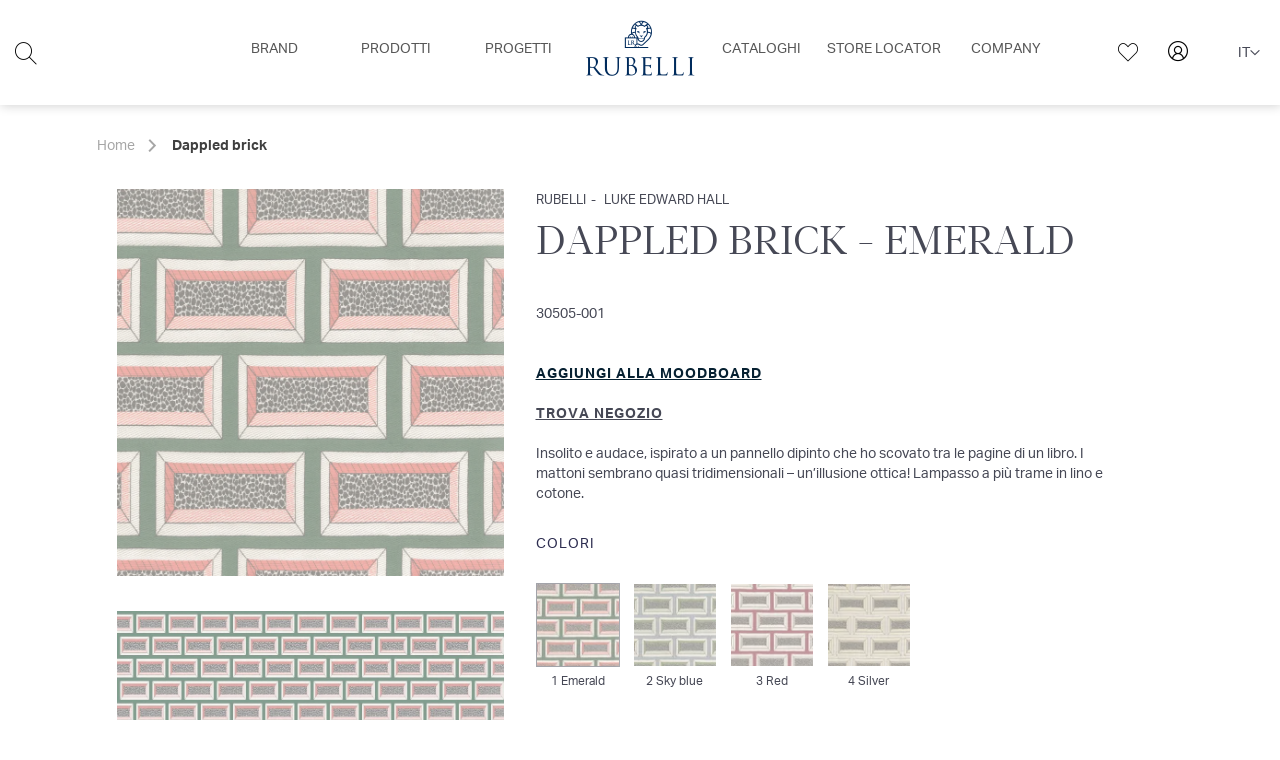

--- FILE ---
content_type: text/html; charset=UTF-8
request_url: https://www.rubelli.com/it/dappled-brick-30505
body_size: 23028
content:
 <!doctype html><html lang="it"><head prefix="og: http://ogp.me/ns# fb: http://ogp.me/ns/fb# product: http://ogp.me/ns/product#"><script> var LOCALE = 'it\u002DIT'; var BASE_URL = 'https\u003A\u002F\u002Fwww.rubelli.com\u002Fit\u002F'; var require = { 'baseUrl': 'https\u003A\u002F\u002Fwww.rubelli.com\u002Fstatic\u002Fversion1765392115\u002Ffrontend\u002FEurostep\u002Frubelli\u002Fit_IT' };</script><meta charset="utf-8"/><meta name="title" content="Dappled brick. Lampasso a più trame in lino e cotone. Rubelli"/><meta name="description" content="Dappled brick. Lampasso a più trame in lino e cotone. Tessuti Rubelli. Return to Arcadia capsule collection. Design by Luke Edward Hall"/><meta name="keywords" content="Dappled brick, Tessuti, Rubelli, Sostenibile, Imbottiti uso medio, Cotone, Fibre ecologiche, Geometrico e astratto, Jacquard, 15000 martindale, Return to Arcadia, design Luke Edward Hall"/><meta name="robots" content="INDEX,FOLLOW"/><meta name="viewport" content="width=device-width, initial-scale=1"/><meta name="format-detection" content="telephone=no"/><meta name="msapplication-TileColor" content="#002344"/><meta name="msapplication-TileImage" content="https://www.rubelli.com/static/version1765392115/frontend/Eurostep/rubelli/it_IT/Magento_Theme/favicon/ms-icon-144x144.png"/><title>Dappled brick. Lampasso a più trame in lino e cotone. Rubelli</title><link rel="stylesheet" type="text/css" media="all" href="https://www.rubelli.com/static/version1765392115/_cache/merged/2dfbe18b8614c17ebab8a95e1b8cd31e.min.css" /><link rel="stylesheet" type="text/css" media="screen and (min-width: 768px)" href="https://www.rubelli.com/static/version1765392115/frontend/Eurostep/rubelli/it_IT/css/styles-l.min.css" /><link rel="stylesheet" type="text/css" media="print" href="https://www.rubelli.com/static/version1765392115/frontend/Eurostep/rubelli/it_IT/css/print.min.css" /><link rel="icon" type="image/x-icon" href="https://www.rubelli.com/static/version1765392115/frontend/Eurostep/rubelli/it_IT/Magento_Enterprise/favicon.ico" /><link rel="shortcut icon" type="image/x-icon" href="https://www.rubelli.com/static/version1765392115/frontend/Eurostep/rubelli/it_IT/Magento_Enterprise/favicon.ico" /><script  type="text/javascript"  src="https://www.rubelli.com/static/version1765392115/_cache/merged/f688cca5624eb014512cd254bf216bf1.min.js"></script><link rel="preload" as="font" crossorigin="anonymous" href="https://www.rubelli.com/static/version1765392115/frontend/Eurostep/rubelli/it_IT/fonts/Luma-Icons.woff2" /><link rel="apple-touch-icon-precomposed" sizes="57x57" href="https://www.rubelli.com/static/version1765392115/frontend/Eurostep/rubelli/it_IT/Magento_Theme/favicon/apple-icon-57x57.png" /><link rel="apple-touch-icon-precomposed" sizes="72x72" href="https://www.rubelli.com/static/version1765392115/frontend/Eurostep/rubelli/it_IT/Magento_Theme/favicon/apple-icon-72x72.png" /><link rel="apple-touch-icon-precomposed" sizes="76x76" href="https://www.rubelli.com/static/version1765392115/frontend/Eurostep/rubelli/it_IT/Magento_Theme/favicon/apple-icon-76x76.png" /><link rel="apple-touch-icon-precomposed" sizes="114x114" href="https://www.rubelli.com/static/version1765392115/frontend/Eurostep/rubelli/it_IT/Magento_Theme/favicon/apple-icon-114x114.png" /><link rel="apple-touch-icon-precomposed" sizes="120x120" href="https://www.rubelli.com/static/version1765392115/frontend/Eurostep/rubelli/it_IT/Magento_Theme/favicon/apple-icon-120x120.png" /><link rel="apple-touch-icon-precomposed" sizes="144x144" href="https://www.rubelli.com/static/version1765392115/frontend/Eurostep/rubelli/it_IT/Magento_Theme/favicon/apple-icon-144x144.png" /><link rel="apple-touch-icon-precomposed" sizes="152x152" href="https://www.rubelli.com/static/version1765392115/frontend/Eurostep/rubelli/it_IT/Magento_Theme/favicon/apple-icon-152x152.png" /><link rel="apple-touch-icon-precomposed" sizes="180x180" href="https://www.rubelli.com/static/version1765392115/frontend/Eurostep/rubelli/it_IT/Magento_Theme/favicon/apple-icon-180x180.png" /><link rel="canonical" href="https://www.rubelli.com/it/dappled-brick-30505" /><link rel="alternate" hreflang="it" href="https://www.rubelli.com/it/dappled-brick-30505" /><link rel="alternate" hreflang="en" href="https://www.rubelli.com/en/dappled-brick-30505" /><link rel="alternate" hreflang="fr" href="https://www.rubelli.com/fr/dappled-brick-30505" /><link rel="alternate" hreflang="x-default" href="https://www.rubelli.com/en/dappled-brick-30505" /><meta name="msvalidate.01" content="20E261D90367FEDC1A4781A372D068DA" /><!-- Google Tag Manager --><script> document.addEventListener('scroll', mfGtmUserActionDetect); document.addEventListener('mousemove', mfGtmUserActionDetect); document.addEventListener('touchstart', mfGtmUserActionDetect); function mfGtmUserActionDetect() { document.removeEventListener('scroll', mfGtmUserActionDetect); document.removeEventListener('mousemove', mfGtmUserActionDetect); document.removeEventListener('touchstart', mfGtmUserActionDetect); window.mfGtmUserActionDetected = true; mfLoadGtm(); }  window.mfGtmUserCookiesAllowed = true; mfLoadGtm();  function getMfGtmCustomerIdentifier() { return localStorage.getItem('mf_gtm_customer_identifier') ? localStorage.getItem('mf_gtm_customer_identifier') : null; }; function mfLoadGtm() { if (!window.mfGtmUserActionDetected) return false; if (!window.mfGtmLoadBeforeCookieAllowed && !window.mfGtmUserCookiesAllowed) return false; if (window.mfGTMTriedToLoad) return; window.mfGTMTriedToLoad = true;  (function(w,d,s,l,i){w[l]=w[l]||[];w[l].push({'gtm.start': new Date().getTime(),event:'gtm.js'});var f=d.getElementsByTagName(s)[0], j=d.createElement(s),dl=l!='dataLayer'?'&l='+l:'';j.setAttributeNode(d.createAttribute('data-ot-ignore'));j.async=true;j.src= 'https:' + '/' + '/' + 'www.googletagmanager.com/gtm.js?id='+i+dl;f.parentNode.insertBefore(j,f); })(window,document,'script','dataLayer','GTM-KP54F75');  };</script><script> if (!window.MagefanRocketJsCustomOptimization && window.require) require(['jquery', 'Magento_Customer/js/customer-data'], function ($, customer) { function updateMfGtmCustomerIdentifier(data) { if (data.mf_gtm_customer_identifier) { localStorage.setItem('mf_gtm_customer_identifier', data.mf_gtm_customer_identifier); } } let customerData = customer.get('customer'); customerData.subscribe(function (data) { updateMfGtmCustomerIdentifier(data); }.bind(this)); updateMfGtmCustomerIdentifier(customerData()); });</script><!-- End Google Tag Manager --><script data-cfasync="false" type="text/javascript">
    var userActionEvents = ['scroll', 'mousemove', 'touchstart'];
    window.deferRecaptcha = false;

    removeEvent = true; window.immediateLoad = false;
    window.initEvents = function (events, functionName, removed) {
        if (window.immediateLoad && !removed) {
            functionName.apply(null);
        } else if (!window.immediateLoad) {
            events.forEach(function (event) {
                if (!removed) {
                    window.addEventListener(event, functionName, {passive: true});
                } else {
                    window.removeEventListener(event, functionName);
                }
            });
        }
    };
    const elementIEvent = new Event('element-intersection');
    !(function (w) {
        if ("IntersectionObserver" in w) {
            w.elementIntersectionObserver = new IntersectionObserver(function (entries, observer) {
                entries.forEach(function (entry) {
                    if (entry.isIntersecting) {
                        var _element = entry.target;
                        w.elementIntersectionObserver.unobserve(_element);
                        
                        _element.dispatchEvent(elementIEvent);
                    }
                });
            }, {root: null, rootMargin: '50px', threshold: 0});
        }
    })(window);
    window.IntersectionElement = function (_element, callBack) {
        _element.addEventListener('element-intersection', callBack, {passive: false});
        window.elementIntersectionObserver.observe(_element);
    }
    window.CWVLazyLoad = function (options, _element) {
        _element.onload = null;
        IntersectionElement(_element, function () {
            this.src = this.dataset.src;
        });
    }</script><script type="text/x-magento-init">
        {
            "*": {
                "Magento_PageCache/js/form-key-provider": {
                    "isPaginationCacheEnabled":
                        0                }
            }
        }</script><script type="text&#x2F;javascript" src="https&#x3A;&#x2F;&#x2F;chimpstatic.com&#x2F;mcjs-connected&#x2F;js&#x2F;users&#x2F;ab0e9d03e03ded3442825bbf3&#x2F;8750cd1b5d85b3d47724cc6cc.js" defer="defer"></script><script style="display&#x3A;none">
                    window.dataLayer = window.dataLayer || [];
                    window.dataLayer.push({"event":"view_item","ecommerce":{"currency":"EUR","value":0,"items":[{"item_id":"RUIA30505","item_name":"Dappled brick","item_url":"https:\/\/www.rubelli.com\/it\/dappled-brick-30505","item_brand":"Rubelli","price":0}]},"customerGroup":"Guest","magefanUniqueEventId":"view_item_9e34df06ab426fbc83979cabe86049ce","ecomm_pagetype":"product","customer_identifier":getMfGtmCustomerIdentifier(),"google_tag_params":{"ecomm_pagetype":"product","ecomm_pcat":"","ecomm_prodid":"RUIA30505","ecomm_pname":"Dappled brick","ecomm_totalvalue":0}});</script><script data-rocketjavascript="false"> var MagefanWebP = { _canUseWebP: null, getUserAgentInfo: function(){ try { var ua = navigator.userAgent, tem, M = ua.match(/(opera|chrome|safari|firefox|msie|trident(?=\/))\/?\s*(\d+)/i) || []; if (/trident/i.test(M[1])) { tem = /\brv[ :]+(\d+)/g.exec(ua) || []; return ['IE', (tem[1] || '')]; } if (M[1] === 'Chrome') { tem = ua.match(/\b(OPR|Edge)\/(\d+)/); if (tem != null) { tem = tem.slice(1); tem[0] = tem[0].replace('OPR', 'Opera'); return tem; } } M = M[2] ? [M[1], M[2]] : [navigator.appName, navigator.appVersion, '-?']; if ((tem = ua.match(/version\/(\d+)/i)) != null) M.splice(1, 1, tem[1]); return M; } catch (e) { return ['', 0]; } }, canUseWebP: function(){  if (null !== this._canUseWebP){ return this._canUseWebP; } try { var elem = document.createElement('canvas'); if (!!(elem.getContext && elem.getContext('2d'))) { var r = (elem.toDataURL('image/webp').indexOf('data:image/webp') == 0); if (!r) { var ua = this.getUserAgentInfo(); if (ua && ua.length > 1) { ua[0] = ua[0].toLowerCase(); if ('firefox' == ua[0] && parseInt(ua[1]) >= 65) { this._canUseWebP = true; return this._canUseWebP; } if ('edge' == ua[0] && parseInt(ua[1]) >= 18) { this._canUseWebP = true; return this._canUseWebP; } if ('safari' == ua[0]) { if (navigator.platform.includes('Mac')) { if (parseInt(ua[1]) >= 16) { this._canUseWebP = true; } } else { if (parseInt(ua[1]) >= 15) { this._canUseWebP = true; } } return this._canUseWebP; } } } this._canUseWebP = r; return this._canUseWebP; } this._canUseWebP = false; return this._canUseWebP; } catch (e) { console.log(e); this._canUseWebP = false; return this._canUseWebP; } }, getOriginWebPImage: function(src) { if (src.indexOf('mf_webp') == -1) { return src; } var array = src.split('/'); var imageFormat = ''; for (var i = 0; i < array.length; i++) { if (array[i] == 'mf_webp') { imageFormat = array[i + 1]; array.splice(i, 3); break; } } src = array.join('/'); return src.replace('.webp', '.' + imageFormat); }, getWebUrl: function (imageUrl) { /* @var string */ imageUrl = imageUrl.trim(); var baseUrl = 'https://www.rubelli.com/'; var imageFormat = imageUrl.split('.').pop(); if ('webp' === imageFormat) { return imageUrl; } var mediaBaseUrl = 'https://www.rubelli.com/media/'; var staticBaseUrl = 'https://www.rubelli.com/static/'; if (imageUrl.indexOf(mediaBaseUrl) == -1 && imageUrl.indexOf(staticBaseUrl) == -1) { mediaBaseUrl = baseUrl + 'media/'; staticBaseUrl = baseUrl + 'static/'; if (imageUrl.indexOf(mediaBaseUrl) == -1 && imageUrl.indexOf(staticBaseUrl) == -1) { return false; } } var imagePath = imageUrl; imagePath = imagePath.replace(mediaBaseUrl, 'media/'); imagePath = imagePath.replace(staticBaseUrl, 'static/'); imagePath = imagePath.replace(baseUrl + 'pub/media/', 'media/'); imagePath = imagePath.replace(baseUrl + 'pub/static/', 'static/'); imagePath = imagePath.replace(/\.(jpe?g|png|gif)$/i, '.webp'); imagePath = mediaBaseUrl + 'mf_webp/' + imageFormat + '/' + imagePath; imagePath = imagePath.replace('%20', ' '); imagePath = imagePath.replace(/version\d{10}\//g, ''); return imagePath; } }; /* MagicToolboxContainer Fix */ function MagefanWebPMagicToolboxContainerFix() { if (!MagefanWebP.canUseWebP()) { (function(){ var i; var els = document.querySelectorAll('.MagicToolboxContainer a, .MagicToolboxContainer img'); if (!els) return; var el; for (i=0; i<els.length; i++) { el = els[i]; if (el.href) { el.href = MagefanWebP.getOriginWebPImage(el.href); } if (el.getAttribute('webpimg')) { el.src = MagefanWebP.getOriginWebPImage(el.getAttribute('webpimg')); } else { if (el.src) { el.src = MagefanWebP.getOriginWebPImage(el.src); } } if (el.dataset && el.dataset.image) { el.dataset.image = MagefanWebP.getOriginWebPImage(el.dataset.image); } } })(); } else { replacePixelMagicToolbox(); checkIfPixelReplaced(); } } function replacePixelMagicToolbox() { (function() { var i, els = document.querySelectorAll('.MagicToolboxContainer img'); if (!els) return; var el; for (i=0; i<els.length; i++) { el = els[i]; if (el.getAttribute('webpimg')) { el.src = el.getAttribute('webpimg'); } } })(); } function checkIfPixelReplaced() { var intervalCounter = 0, waitForMagicToolbox = setInterval(function() { if (document.querySelectorAll('figure img[src$="/p.jpg"]').length) { replacePixelMagicToolbox(); clearInterval(waitForMagicToolbox); } if (intervalCounter > 10) { clearInterval(waitForMagicToolbox); } intervalCounter++; }, 500); } function updateBodyClassAndFallbackToOriginalImagesIfNoWebPSupport() { if (!MagefanWebP.canUseWebP()) { document.body.className += ' no-webp '; (function(){ var i; var els = document.querySelectorAll('a[href$=".webp"]'); if (!els) return; var el; for (i=0; i<els.length; i++) { el = els[i]; if (el.href) { el.href = MagefanWebP.getOriginWebPImage(el.href); } } })(); } else { document.body.className += ' webp-supported '; } } document.addEventListener('DOMContentLoaded', updateBodyClassAndFallbackToOriginalImagesIfNoWebPSupport); document.addEventListener('breeze:load', updateBodyClassAndFallbackToOriginalImagesIfNoWebPSupport);</script><script> document.addEventListener('DOMContentLoaded', function(e){ if (!MagefanWebP.canUseWebP()) { /* Replace some custom webp images with original one if webp is not supported */ /* Can add <a> tag in future as well */ setInterval(function(){ document.querySelectorAll("img[src$='.webp']:not(.no-origin-webp-img)").forEach(function(el){ var scr = el.getAttribute('src'); var newScr = MagefanWebP.getOriginWebPImage(scr); if (scr != newScr) { el.setAttribute('src', newScr); } else { el.classList.add('no-origin-webp-img'); } }); }, 1000); } function processLazyPictureImg(img) { var src = img.getAttribute('src'); var keys = ['original', 'src', 'lazyload']; var original, _original; for (var i=0;i<keys.length;i++) { _original = img.getAttribute('data-' + keys[i]); if (_original) { original = _original; break; } } if (original == src) { if (img.getAttribute('data-mf-lazy-picture-img')) return; img.setAttribute('data-mf-lazy-picture-img', 1); img.parentElement.querySelectorAll('source').forEach(function(el){ var srcset = el.getAttribute('srcset'); var originalset = el.getAttribute('data-originalset'); if (originalset && (originalset != srcset)) { el.setAttribute('srcset', originalset); el.classList.remove('lazyload'); } }); var lazyLoader = img.closest('.lazy-loader'); if (lazyLoader) { lazyLoader.classList.remove('lazy-loader'); } document.querySelectorAll("picture img[src='"+src+"']").forEach(function(img){ processLazyPictureImg(img); }); } } document.querySelectorAll('picture img[data-original],picture img[data-src],picture img[data-lazyload]').forEach(function(el){ el.addEventListener('load', function(e){ processLazyPictureImg(e.target); }); processLazyPictureImg(el); }); });</script><style>picture.mfwebp source.lazyload,picture.mfwebp source.lazy{background:0 0;content:none}</style><meta property="og:type" content="product" /><meta property="og:title" content="Dappled&#x20;brick" /><meta property="og:image" content="https://cdn.rubelli.com/A30505_001/30505_1.840x840c.jpg" /><meta property="og:description" content="Dappled&#x20;brick.&#x20;Lampasso&#x20;a&#x20;pi&#xF9;&#x20;trame&#x20;in&#x20;lino&#x20;e&#x20;cotone.&#x20;Tessuti&#x20;Rubelli.&#x20;Return&#x20;to&#x20;Arcadia&#x20;capsule&#x20;collection.&#x20;Design&#x20;by&#x20;Luke&#x20;Edward&#x20;Hall" /><meta property="og:url" content="https://www.rubelli.com/it/dappled-brick-30505" /></head><body data-container="body" data-mage-init='{"loaderAjax": {}, "loader": { "icon": "https://www.rubelli.com/static/version1765392115/frontend/Eurostep/rubelli/it_IT/images/loader-2.gif"}}' id="html-body"   class="ec-has-sitenavigation page-product-configurable catalog-product-view product-dappled-brick-30505 page-layout-1column"><script> if (window.require) require(['jquery'], function($) { $(document).on('ajaxComplete', function (event, xhr, settings) { if (typeof settings == 'undefined' && xhr.settings) { settings = xhr.settings; }; function getQueryParam(url, key) { let queryStartPos = url.indexOf('?'); if (queryStartPos === -1) { return; } let params = url.substring(queryStartPos + 1).split('&'); for (var i = 0; i < params.length; i++) { var pairs = params[i].split('='); if (decodeURIComponent(pairs.shift()) == key) { return decodeURIComponent(pairs.join('=')); } } }; let term = ''; let dataLayer = {}; if (settings.url.indexOf('?q=') !== -1) { term = getQueryParam(settings.url, 'q'); } else if (settings.url.indexOf('?search_string=') !== -1) { term = getQueryParam(settings.url, 'search_string'); } else if (settings.url.indexOf('/search/') !== -1) { let substringAfter = function (str, pattern) { return str.slice(str.indexOf(pattern) + pattern.length); }; let substringBefore = function (str, pattern) { return str.slice(0, str.indexOf(pattern)); }; let after = substringAfter(settings.url, '/search/'); term = substringBefore(after, '?'); }; if (term) { dataLayer.event = 'search'; var cmi = getMfGtmCustomerIdentifier(); if (cmi) { dataLayer.customer_identifier = cmi; } dataLayer.search_term = term; dataLayer.ecomm_pagetype = 'searchresults'; window.dataLayer = window.dataLayer || []; window.dataLayer.push(dataLayer); } }); });</script><script type="text/x-magento-init">
    {
        "*": {
            "mfGtmCustomerDataLayer": {}
        }
    }</script><script> document.addEventListener("DOMContentLoaded", function() { document.querySelectorAll("a").forEach(function(link) { link.addEventListener("click", function(event) { let url = link.href; let items, j, newDataLayer, dli, index; if (url && window.dataLayer && window.dataLayer.length) { for (let i=0; i<window.dataLayer.length; i++) { dli = window.dataLayer[i]; if (dli.event == "view_item_list" && dli.ecommerce && dli.ecommerce.items && dli.ecommerce.items.length ) { items = dli.ecommerce.items; newDataLayer = false; index = -1; for (j=0; j<items.length; j++) { index++; if (items[j].item_url == url) { newDataLayer = { "event": "select_item", "ecommerce": { "item_list_id": dli.ecommerce.item_list_id, "item_list_name": dli.ecommerce.item_list_name, "items": [items[j]] }, "customerGroup": dli.customerGroup, "magefanUniqueEventId": "select_item_" + dli.magefanUniqueEventId, "ecomm_pagetype": dli.ecomm_pagetype, "customer_identifier": dli.customer_identifier, "google_tag_params": { "ecomm_pagetype": dli.google_tag_params.ecomm_pagetype } }; newDataLayer.ecommerce.items[0].index = index; break; }; }; if (newDataLayer) { window.dataLayer.push(newDataLayer); } } } } }); }); });</script><!-- Google Tag Manager (noscript) --><noscript><iframe src="https://www.googletagmanager.com/ns.html?id=GTM-KP54F75" height="0" width="0" style="display:none;visibility:hidden"></iframe></noscript><!-- End Google Tag Manager (noscript) --><script type="text/x-magento-init">
    {
        "*": {
            "Magento_PageBuilder/js/widget-initializer": {
                "config": {"[data-content-type=\"slider\"][data-appearance=\"default\"]":{"Magento_PageBuilder\/js\/content-type\/slider\/appearance\/default\/widget":false},"[data-content-type=\"map\"]":{"Magento_PageBuilder\/js\/content-type\/map\/appearance\/default\/widget":false},"[data-content-type=\"row\"]":{"Magento_PageBuilder\/js\/content-type\/row\/appearance\/default\/widget":false},"[data-content-type=\"tabs\"]":{"Magento_PageBuilder\/js\/content-type\/tabs\/appearance\/default\/widget":false},"[data-content-type=\"slide\"]":{"Magento_PageBuilder\/js\/content-type\/slide\/appearance\/default\/widget":{"buttonSelector":".pagebuilder-slide-button","showOverlay":"hover","dataRole":"slide"}},"[data-content-type=\"banner\"]":{"Magento_PageBuilder\/js\/content-type\/banner\/appearance\/default\/widget":{"buttonSelector":".pagebuilder-banner-button","showOverlay":"hover","dataRole":"banner"}},"[data-content-type=\"buttons\"]":{"Magento_PageBuilder\/js\/content-type\/buttons\/appearance\/inline\/widget":false},"[data-content-type=\"products\"][data-appearance=\"carousel\"]":{"Amasty_Xsearch\/js\/content-type\/products\/appearance\/carousel\/widget-override":false}},
                "breakpoints": {"desktop":{"label":"Desktop","stage":true,"default":true,"class":"desktop-switcher","icon":"Magento_PageBuilder::css\/images\/switcher\/switcher-desktop.svg","conditions":{"min-width":"1024px"},"options":{"products":{"default":{"slidesToShow":"4"}}}},"tablet":{"conditions":{"max-width":"1024px","min-width":"768px"},"options":{"products":{"default":{"slidesToShow":"3"},"continuous":{"slidesToShow":"3"}}}},"mobile":{"label":"Mobile","stage":true,"class":"mobile-switcher","icon":"Magento_PageBuilder::css\/images\/switcher\/switcher-mobile.svg","media":"only screen and (max-width: 768px)","conditions":{"max-width":"768px","min-width":"480px"},"options":{"products":{"default":{"slidesToShow":"2"}}}},"mobile-small":{"conditions":{"max-width":"480px"},"options":{"products":{"default":{"slidesToShow":"1"},"continuous":{"slidesToShow":"1"}}}}}            }
        }
    }</script><div class="cookie-status-message" id="cookie-status">The store will not work correctly when cookies are disabled.</div><script type="text&#x2F;javascript">document.querySelector("#cookie-status").style.display = "none";</script><script type="text/x-magento-init">
    {
        "*": {
            "cookieStatus": {}
        }
    }</script><script type="text/x-magento-init">
    {
        "*": {
            "mage/cookies": {
                "expires": null,
                "path": "\u002F",
                "domain": ".www.rubelli.com",
                "secure": true,
                "lifetime": "3600"
            }
        }
    }</script><noscript><div class="message global noscript"><div class="content"><p><strong>I JavaScript sembrano essere disabilitati nel tuo browser.</strong> <span> Per una migliore esperienza sul nostro sito, assicurati di attivare i javascript nel tuo browser.</span></p></div></div></noscript><script> window.cookiesConfig = window.cookiesConfig || {}; window.cookiesConfig.secure = true;</script><script>    require.config({
        map: {
            '*': {
                wysiwygAdapter: 'mage/adminhtml/wysiwyg/tiny_mce/tinymceAdapter'
            }
        }
    });</script><script>    require.config({
        paths: {
            googleMaps: 'https\u003A\u002F\u002Fmaps.googleapis.com\u002Fmaps\u002Fapi\u002Fjs\u003Fv\u003D3.53\u0026key\u003D'
        },
        config: {
            'Magento_PageBuilder/js/utils/map': {
                style: '',
            },
            'Magento_PageBuilder/js/content-type/map/preview': {
                apiKey: '',
                apiKeyErrorMessage: 'You\u0020must\u0020provide\u0020a\u0020valid\u0020\u003Ca\u0020href\u003D\u0027https\u003A\u002F\u002Fwww.rubelli.com\u002Fit\u002Fadminhtml\u002Fsystem_config\u002Fedit\u002Fsection\u002Fcms\u002F\u0023cms_pagebuilder\u0027\u0020target\u003D\u0027_blank\u0027\u003EGoogle\u0020Maps\u0020API\u0020key\u003C\u002Fa\u003E\u0020to\u0020use\u0020a\u0020map.'
            },
            'Magento_PageBuilder/js/form/element/map': {
                apiKey: '',
                apiKeyErrorMessage: 'You\u0020must\u0020provide\u0020a\u0020valid\u0020\u003Ca\u0020href\u003D\u0027https\u003A\u002F\u002Fwww.rubelli.com\u002Fit\u002Fadminhtml\u002Fsystem_config\u002Fedit\u002Fsection\u002Fcms\u002F\u0023cms_pagebuilder\u0027\u0020target\u003D\u0027_blank\u0027\u003EGoogle\u0020Maps\u0020API\u0020key\u003C\u002Fa\u003E\u0020to\u0020use\u0020a\u0020map.'
            },
        }
    });</script><script>
    require.config({
        shim: {
            'Magento_PageBuilder/js/utils/map': {
                deps: ['googleMaps']
            }
        }
    });</script><div class="page-wrapper"><header class="page-header"><div class="panel wrapper"><div class="panel header"><a class="action skip contentarea" href="#contentarea"><span> Salta al contenuto</span></a> <script type="text/x-magento-init">
    {
        "*": {
            "stickyHeader": {
                "stickyHeader": true,
                "headerSelector": "header.page-header"
            }
        }
    }</script></div></div><div class="header content row align-items-center"><div class="header-left-wrapper col-2"><div class="search-trigger"><a href="#" class="ec-icon ec_icon-search"></a></div><section class="amsearch-wrapper-block block-search search-hidden" data-amsearch-wrapper="block" data-bind=" scope: 'amsearch_wrapper', mageInit: { 'Magento_Ui/js/core/app': { components: { amsearch_wrapper: { component: 'Amasty_Xsearch/js/wrapper', data: {&quot;url&quot;:&quot;https:\/\/www.rubelli.com\/it\/amasty_xsearch\/autocomplete\/index\/&quot;,&quot;url_result&quot;:&quot;https:\/\/www.rubelli.com\/it\/catalogsearch\/result\/&quot;,&quot;url_popular&quot;:&quot;https:\/\/www.rubelli.com\/it\/search\/term\/popular\/&quot;,&quot;isDynamicWidth&quot;:false,&quot;isProductBlockEnabled&quot;:true,&quot;width&quot;:400,&quot;displaySearchButton&quot;:false,&quot;fullWidth&quot;:false,&quot;minChars&quot;:3,&quot;delay&quot;:500,&quot;currentUrlEncoded&quot;:&quot;aHR0cHM6Ly93d3cucnViZWxsaS5jb20vaXQvZGFwcGxlZC1icmljay0zMDUwNQ~~&quot;,&quot;color_settings&quot;:[],&quot;popup_display&quot;:1,&quot;preloadEnabled&quot;:false,&quot;isSeoUrlsEnabled&quot;:false,&quot;seoKey&quot;:&quot;search&quot;,&quot;isSaveSearchInputValueEnabled&quot;:false} } } } }"><div class="amsearch-form-block" data-bind=" css: { '-opened': opened }, afterRender: initCssVariables"><section class="amsearch-input-wrapper" data-bind=" css: { '-dynamic-width': data.isDynamicWidth, '-match': $data.readyForSearch(), '-typed': inputValue && inputValue().length }"><input type="text" name="q" placeholder="Cerca&#x20;prodotto,&#x20;collezione,&#x20;designer..." class="amsearch-input" maxlength="128" role="combobox" aria-haspopup="false" aria-autocomplete="both" autocomplete="off" aria-expanded="false" data-amsearch-block="input" enterkeyhint="search" data-bind=" afterRender: initInputValue, hasFocus: focused, value: inputValue, event: { keypress: onEnter }, valueUpdate: 'input'"><!-- ko template: { name: templates.loader } --><!-- /ko --><button class="amsearch-button -close -clear -icon" style="display: none" data-bind=" event: { click: inputValue.bind(this, '') }, attr: { title: $t('Clear Field') }, visible: inputValue && inputValue().length"></button> <button class="amsearch-button -loupe -clear -icon -disabled" data-bind=" event: { click: search }, css: { '-disabled': !$data.match() }, attr: { title: $t('Search') }"></button></section><section class="amsearch-result-section" data-amsearch-js="results" style="display: none;" data-bind=" css: { '-small': $data.data.width < 700 && !$data.data.fullWidth }, afterRender: function (node) { initResultSection(node, 1) }, style: resultSectionStyles(), visible: $data.opened()"><!-- ko if: !$data.match() && $data.preload() --><!-- ko template: { name: templates.preload } --><!-- /ko --><!-- /ko --><!-- ko if: $data.match() --><!-- ko template: { name: templates.results } --><!-- /ko --><!-- /ko --><!-- ko if: $data.message() && $data.message().length --><!-- ko template: { name: templates.message } --><!-- /ko --><!-- /ko --></section></div></section></div><div class="header-center-wrapper col-8"><a class="logo hide-desktop" href="https://www.rubelli.com/it/" title="Rubelli" aria-label="store logo"><picture class="mfwebp"><source title="Rubelli" width="100" height="51" type="image/webp" srcset="https://www.rubelli.com/media/mf_webp/png/media/logo/default/download.webp"><img data-webpconverted="1" loading="lazy" src="https://www.rubelli.com/media/logo/default/download.png" title="Rubelli" alt="Rubelli" width="100" height="51" /></picture></a> <div class="sections nav-sections"><div class="section-items nav-sections-items" data-mage-init='{"tabs":{"openedState":"active"}}'><div class="section-item-title nav-sections-item-title" data-role="collapsible"><a class="nav-sections-item-switch" data-toggle="switch" href="#store.menu">Menu</a></div><div class="section-item-content nav-sections-item-content" id="store.menu" data-role="content"><div class="ec-mobile-menu-top"><style>#html-body [data-pb-style=CASF1SA]{justify-content:flex-start;display:flex;flex-direction:column;background-position:left top;background-size:cover;background-repeat:no-repeat;background-attachment:scroll}</style><div data-content-type="row" data-appearance="full-bleed" data-enable-parallax="0" data-parallax-speed="0.5" data-background-images="{}" data-background-type="image" data-video-loop="true" data-video-play-only-visible="true" data-video-lazy-load="true" data-video-fallback-src="" data-element="main" data-pb-style="CASF1SA"><div data-content-type="html" data-appearance="default" data-element="main" data-decoded="true"><a href="#" class="ec-icon icon-search"></a></div></div></div><nav class="navigation" data-action="navigation"><ul class="ec-top-level-ul" data-mage-init='{"ecSiteNavigation":{"responsive":true, "expanded":true, "position":{"my":"left top","at":"left bottom"}}}'><li class="level0 nav-1 level-top first unset-position parent empty-href"><a href="javascript:void(0)" class="level-top" title="Brand"><span>Brand</span></a><ul class="level0 submenu ec-firstLevel-mega-dropdown col-xs-3"><div class="ec-menu-wrappers"><div class="row ec-relative-position"><li class="level1 nav-1-1 col-xs-1 ec-hidden-a with-sub-parent parent empty-href"><a href="javascript:void(0)" class="level-1" title="Brand Links"><span>Brand Links</span></a><ul class="level1 submenu ec-firstLevel-simple-dropdown"><li class="level2 nav-1-1-1 first"><a href="https://www.rubelli.com/it/rubelli" class="level-2" title="Rubelli"><span>Rubelli</span></a></li><li class="level2 nav-1-1-2"><a href="https://www.rubelli.com/it/kieffer" class="level-2" title="Kieffer"><span>Kieffer</span></a></li><li class="level2 nav-1-1-3 last"><a href="https://www.rubelli.com/it/rubelli-casa" class="level-2" title="Rubelli Casa"><span>Rubelli Casa</span></a></li></ul></li><li class="level1 nav-1-2 col-xs-2 ec-hidden-mobile ec-menu-right"><div class="ec-cms-block-container"><style>#html-body [data-pb-style=KCQWR49],#html-body [data-pb-style=YELHUKL]{background-position:left top;background-size:cover;background-repeat:no-repeat;background-attachment:scroll}#html-body [data-pb-style=KCQWR49]{justify-content:flex-start;display:flex;flex-direction:column}#html-body [data-pb-style=YELHUKL]{align-self:stretch}#html-body [data-pb-style=HNSFO96]{display:flex;width:100%}#html-body [data-pb-style=HC3AXTU]{justify-content:flex-start;display:flex;flex-direction:column;background-position:left top;background-size:cover;background-repeat:no-repeat;background-attachment:scroll;width:33.3333%;padding-left:0;padding-right:0;align-self:stretch}#html-body [data-pb-style=IAYG6YP]{border-style:none}#html-body [data-pb-style=ML3AVEF],#html-body [data-pb-style=QDA1L92]{max-width:100%;height:auto}#html-body [data-pb-style=Y0EKVVB]{text-align:center;padding:14px;border-style:none}#html-body [data-pb-style=TXSSMP2],#html-body [data-pb-style=VCFKP9T]{max-width:100%;height:auto}#html-body [data-pb-style=AAFTRJT]{justify-content:flex-start;display:flex;flex-direction:column;background-position:left top;background-size:cover;background-repeat:no-repeat;background-attachment:scroll;width:33.3333%;padding-left:0;padding-right:0;align-self:stretch}#html-body [data-pb-style=B9LF9CM]{border-style:none}#html-body [data-pb-style=UK15FAL],#html-body [data-pb-style=X8XG2GE]{max-width:100%;height:auto}#html-body [data-pb-style=ORPVYIR]{text-align:center;padding:14px;border-style:none}#html-body [data-pb-style=A1652CM],#html-body [data-pb-style=UNLGFYG]{max-width:100%;height:auto}#html-body [data-pb-style=IMBLMCX]{justify-content:flex-start;display:flex;flex-direction:column;background-position:left top;background-size:cover;background-repeat:no-repeat;background-attachment:scroll;width:33.3333%;padding-left:0;padding-right:0;align-self:stretch}#html-body [data-pb-style=WGC0N7B]{border-style:none}#html-body [data-pb-style=AMU0XLN],#html-body [data-pb-style=KAK0NMG]{max-width:100%;height:auto}#html-body [data-pb-style=XSQB8EU]{text-align:center;padding:14px;border-style:none}#html-body [data-pb-style=UQUFSL6],#html-body [data-pb-style=UUQFM8D]{max-width:100%;height:auto}@media only screen and (max-width:768px){#html-body [data-pb-style=B9LF9CM],#html-body [data-pb-style=IAYG6YP],#html-body [data-pb-style=ORPVYIR],#html-body [data-pb-style=WGC0N7B],#html-body [data-pb-style=XSQB8EU],#html-body [data-pb-style=Y0EKVVB]{border-style:none}}</style><div data-content-type="row" data-appearance="contained" data-element="main"><div class="megamenu-elements" data-enable-parallax="0" data-parallax-speed="0.5" data-background-images="{}" data-background-type="image" data-video-loop="true" data-video-play-only-visible="true" data-video-lazy-load="true" data-video-fallback-src="" data-element="inner" data-pb-style="KCQWR49"><div class="pagebuilder-column-group" data-background-images="{}" data-content-type="column-group" data-appearance="default" data-grid-size="12" data-element="main" data-pb-style="YELHUKL"><div class="pagebuilder-column-line" data-content-type="column-line" data-element="main" data-pb-style="HNSFO96"><div class="pagebuilder-column megamenu-image-elements" data-content-type="column" data-appearance="full-height" data-background-images="{}" data-element="main" data-pb-style="HC3AXTU"><figure data-content-type="image" data-appearance="full-width" data-element="main" data-pb-style="IAYG6YP"><a href="https://www.rubelli.com/it/rubelli" target="" data-link-type="page" title="" data-element="link"><img class="pagebuilder-mobile-hidden" loading="lazy" src="https://www.rubelli.com/media/wysiwyg/rubelli-interiors-textiles.webp" alt="Rubelli tessuti per l'arredo" title="" data-element="desktop_image" data-pb-style="ML3AVEF"><img class="pagebuilder-mobile-only" loading="lazy" src="https://www.rubelli.com/media/wysiwyg/rubelli-interiors-textiles.webp" alt="Rubelli tessuti per l'arredo" title="" data-element="mobile_image" data-pb-style="QDA1L92"></a></figure><figure data-content-type="image" data-appearance="full-width" data-element="main" data-pb-style="Y0EKVVB"><a href="https://www.rubelli.com/it/rubelli" target="" data-link-type="page" title="" data-element="link"><picture class="mfwebp"><source title="" data-element="desktop_image" data-pb-style="TXSSMP2" type="image/webp" srcset="https://www.rubelli.com/media/mf_webp/png/media/wysiwyg/brands/rubelli_120x50.webp"><img data-webpconverted="1" class="pagebuilder-mobile-hidden" loading="lazy" src="https://www.rubelli.com/media/wysiwyg/brands/rubelli_120x50.png" alt="Rubelli" title="" data-element="desktop_image" data-pb-style="TXSSMP2"></picture><picture class="mfwebp"><source title="" data-element="mobile_image" data-pb-style="VCFKP9T" type="image/webp" srcset="https://www.rubelli.com/media/mf_webp/png/media/wysiwyg/brands/rubelli_120x50.webp"><img data-webpconverted="1" class="pagebuilder-mobile-only" loading="lazy" src="https://www.rubelli.com/media/wysiwyg/brands/rubelli_120x50.png" alt="Rubelli" title="" data-element="mobile_image" data-pb-style="VCFKP9T"></picture></a></figure></div><div class="pagebuilder-column megamenu-image-elements" data-content-type="column" data-appearance="full-height" data-background-images="{}" data-element="main" data-pb-style="AAFTRJT"><figure data-content-type="image" data-appearance="full-width" data-element="main" data-pb-style="B9LF9CM"><a href="https://www.rubelli.com/it/kieffer" target="" data-link-type="page" title="" data-element="link"><img class="pagebuilder-mobile-hidden" loading="lazy" src="https://www.rubelli.com/media/wysiwyg/kieffer-interiors-textiles.webp" alt="Kieffer tessuti contemporanei per l'arredamento" title="" data-element="desktop_image" data-pb-style="X8XG2GE"><img class="pagebuilder-mobile-only" loading="lazy" src="https://www.rubelli.com/media/wysiwyg/kieffer-interiors-textiles.webp" alt="Kieffer tessuti contemporanei per l'arredamento" title="" data-element="mobile_image" data-pb-style="UK15FAL"></a></figure><figure data-content-type="image" data-appearance="full-width" data-element="main" data-pb-style="ORPVYIR"><a href="https://www.rubelli.com/it/kieffer" target="" data-link-type="page" title="" data-element="link"><picture class="mfwebp"><source title="" data-element="desktop_image" data-pb-style="A1652CM" type="image/webp" srcset="https://www.rubelli.com/media/mf_webp/png/media/wysiwyg/Kieffer_blu.webp"><img data-webpconverted="1" class="pagebuilder-mobile-hidden" loading="lazy" src="https://www.rubelli.com/media/wysiwyg/Kieffer_blu.png" alt="Kieffer" title="" data-element="desktop_image" data-pb-style="A1652CM"></picture><picture class="mfwebp"><source title="" data-element="mobile_image" data-pb-style="UNLGFYG" type="image/webp" srcset="https://www.rubelli.com/media/mf_webp/png/media/wysiwyg/Kieffer_blu.webp"><img data-webpconverted="1" class="pagebuilder-mobile-only" loading="lazy" src="https://www.rubelli.com/media/wysiwyg/Kieffer_blu.png" alt="Kieffer" title="" data-element="mobile_image" data-pb-style="UNLGFYG"></picture></a></figure></div><div class="pagebuilder-column megamenu-image-elements" data-content-type="column" data-appearance="full-height" data-background-images="{}" data-element="main" data-pb-style="IMBLMCX"><figure data-content-type="image" data-appearance="full-width" data-element="main" data-pb-style="WGC0N7B"><a href="https://www.rubelli.com/it/rubelli-casa" target="" data-link-type="page" title="" data-element="link"><img class="pagebuilder-mobile-hidden" loading="lazy" src="https://www.rubelli.com/media/wysiwyg/rubelli-casa-furniture-design.webp" alt="Rubelli Casa mobili e complementi d'arredo" title="" data-element="desktop_image" data-pb-style="KAK0NMG"><img class="pagebuilder-mobile-only" loading="lazy" src="https://www.rubelli.com/media/wysiwyg/rubelli-casa-furniture-design.webp" alt="Rubelli Casa mobili e complementi d'arredo" title="" data-element="mobile_image" data-pb-style="AMU0XLN"></a></figure><figure data-content-type="image" data-appearance="full-width" data-element="main" data-pb-style="XSQB8EU"><a href="https://www.rubelli.com/it/rubelli-casa" target="" data-link-type="page" title="" data-element="link"><picture class="mfwebp"><source title="" data-element="desktop_image" data-pb-style="UUQFM8D" type="image/webp" srcset="https://www.rubelli.com/media/mf_webp/png/media/wysiwyg/brands/rubelli_casa_120x50.webp"><img data-webpconverted="1" class="pagebuilder-mobile-hidden" loading="lazy" src="https://www.rubelli.com/media/wysiwyg/brands/rubelli_casa_120x50.png" alt="Rubelli Casa" title="" data-element="desktop_image" data-pb-style="UUQFM8D"></picture><picture class="mfwebp"><source title="" data-element="mobile_image" data-pb-style="UQUFSL6" type="image/webp" srcset="https://www.rubelli.com/media/mf_webp/png/media/wysiwyg/brands/rubelli_casa_120x50.webp"><img data-webpconverted="1" class="pagebuilder-mobile-only" loading="lazy" src="https://www.rubelli.com/media/wysiwyg/brands/rubelli_casa_120x50.png" alt="Rubelli Casa" title="" data-element="mobile_image" data-pb-style="UQUFSL6"></picture></a></figure></div></div></div></div></div></div></li></div></div></ul></li><li class="level0 nav-2 level-top unset-position parent empty-href"><a href="javascript:void(0)" class="level-top" title="Prodotti"><span>Prodotti</span></a><ul class="level0 submenu ec-firstLevel-mega-dropdown col-xs-3"><div class="ec-menu-wrappers"><div class="row ec-relative-position"><li class="level1 nav-2-1 col-xs-1 ec-hidden-a with-sub-parent parent empty-href"><a href="javascript:void(0)" class="level-1" title="Prodotti Links"><span>Prodotti Links</span></a><ul class="level1 submenu ec-firstLevel-simple-dropdown"><li class="level2 nav-2-1-1 first"><a href="https://www.rubelli.com/it/tessuti" class="level-2" title="Tessuti"><span>Tessuti</span></a></li><li class="level2 nav-2-1-2"><a href="https://www.rubelli.com/it/wallcovering" class="level-2" title="Wallcovering"><span>Wallcovering</span></a></li><li class="level2 nav-2-1-3"><a href="https://www.rubelli.com/it/pannelli-acustici" class="level-2" title="Pannelli acustici"><span>Pannelli acustici</span></a></li><li class="level2 nav-2-1-4"><a href="https://www.rubelli.com/it/mobili-e-accessori" class="level-2" title="Mobili e Accessori"><span>Mobili e Accessori</span></a></li><li class="level2 nav-2-1-5 last last-item"><a href="https://www.rubelli.com/it/designer" class="level-2" title="Designer"><span>Designer</span></a></li></ul></li><li class="level1 nav-2-2 col-xs-2 ec-hidden-mobile ec-menu-right"><div class="ec-cms-block-container"><style>#html-body [data-pb-style=JHMM8T6],#html-body [data-pb-style=PM18R69]{background-position:left top;background-size:cover;background-repeat:no-repeat;background-attachment:scroll}#html-body [data-pb-style=JHMM8T6]{justify-content:flex-start;display:flex;flex-direction:column}#html-body [data-pb-style=PM18R69]{align-self:stretch}#html-body [data-pb-style=O3U57V0]{display:flex;width:100%}#html-body [data-pb-style=DBI50JB],#html-body [data-pb-style=WVV6JJH]{justify-content:flex-start;display:flex;flex-direction:column;background-position:left top;background-size:cover;background-repeat:no-repeat;background-attachment:scroll;width:25%;padding-left:0;padding-right:0;align-self:stretch}#html-body [data-pb-style=G4DKCQ4]{border-style:none}#html-body [data-pb-style=F3S3XFI],#html-body [data-pb-style=QYETE4J]{max-width:100%;height:auto}#html-body [data-pb-style=VCO0A0C]{justify-content:flex-start;display:flex;flex-direction:column;background-position:left top;background-size:cover;background-repeat:no-repeat;background-attachment:scroll;width:25%;padding-left:0;padding-right:0;align-self:stretch}#html-body [data-pb-style=IV8IB6P]{border-style:none}#html-body [data-pb-style=C3446TV],#html-body [data-pb-style=MNQ51FH]{max-width:100%;height:auto}#html-body [data-pb-style=AE9MITY]{justify-content:flex-start;display:flex;flex-direction:column;background-position:left top;background-size:cover;background-repeat:no-repeat;background-attachment:scroll;width:25%;padding-left:0;padding-right:0;align-self:stretch}#html-body [data-pb-style=X21E5G2]{border-style:none}#html-body [data-pb-style=AFNX6JQ],#html-body [data-pb-style=PUE0XWT]{max-width:100%;height:auto}@media only screen and (max-width:768px){#html-body [data-pb-style=G4DKCQ4],#html-body [data-pb-style=IV8IB6P],#html-body [data-pb-style=X21E5G2]{border-style:none}}</style><div data-content-type="row" data-appearance="contained" data-element="main"><div class="megamenu-elements" data-enable-parallax="0" data-parallax-speed="0.5" data-background-images="{}" data-background-type="image" data-video-loop="true" data-video-play-only-visible="true" data-video-lazy-load="true" data-video-fallback-src="" data-element="inner" data-pb-style="JHMM8T6"><div class="pagebuilder-column-group" data-background-images="{}" data-content-type="column-group" data-appearance="default" data-grid-size="12" data-element="main" data-pb-style="PM18R69"><div class="pagebuilder-column-line" data-content-type="column-line" data-element="main" data-pb-style="O3U57V0"><div class="pagebuilder-column megamenu-image-elements" data-content-type="column" data-appearance="full-height" data-background-images="{}" data-element="main" data-pb-style="WVV6JJH"><div data-content-type="html" data-appearance="default" data-element="main" data-decoded="true"><div class="megamenuprodcol"><h6>Ultime collezioni</h6><p><a href="https://www.rubelli.com/it/rubelli">Rubelli: Teorema</a> <a href="https://www.rubelli.com/it/kieffer">Kieffer: Untitled II</a></p><h6 class="mbt">Tipologie</h6><p><a href="https://www.rubelli.com/it/velluti-rivestimento-drappeggio">Velluti</a> <a href="https://www.rubelli.com/it/tessuti-ecosostenibili">Tessuti ecosostenibili</a> <a href="https://www.rubelli.com/it/tessuti-outdoor">Tessuti outdoor</a> <a href="https://www.rubelli.com/it/tessuti-ignifughi">Tessuti ignifughi</a> <a href="https://www.rubelli.com/it/tessuti-nautici">Tessuti per tappezzeria nautica e yacht</a> <a href="https://www.rubelli.com/it/tessuti-antimacchia-idrorepellenti">Tessuti antimacchia e idrorepellenti</a> <a href="https://www.rubelli.com/it/tessuti-canapa">Tessuti in canapa</a> <a href="https://www.rubelli.com/it/tessuti-cotone">Tessuti in cotone</a> <a href="https://www.rubelli.com/it/tessuti-lana">Tessuti in lana</a> <a href="https://www.rubelli.com/it/tessuti-lino">Tessuti in lino</a> <a href="https://www.rubelli.com/it/tessuti-seta">Tessuti in seta</a></p></div></div></div><div class="pagebuilder-column megamenu-image-elements" data-content-type="column" data-appearance="full-height" data-background-images="{}" data-element="main" data-pb-style="DBI50JB"><figure data-content-type="image" data-appearance="full-width" data-element="main" data-pb-style="G4DKCQ4"><a href="https://www.rubelli.com/it/tessuti" target="" data-link-type="category" title="" data-element="link"><img class="pagebuilder-mobile-hidden" loading="lazy" src="https://www.rubelli.com/media/wysiwyg/menu_blocks/menu_fabrics.webp" alt="Tessuti" title="" data-element="desktop_image" data-pb-style="QYETE4J"><img class="pagebuilder-mobile-only" loading="lazy" src="https://www.rubelli.com/media/wysiwyg/menu_blocks/menu_fabrics.webp" alt="Tessuti" title="" data-element="mobile_image" data-pb-style="F3S3XFI"></a></figure><div class="products-submenu" data-content-type="text" data-appearance="default" data-element="main"><p style="text-align: center;"><a href="/it/tessuti"><span style="font-size: 32px;">Tessuti</span></a></p></div></div><div class="pagebuilder-column megamenu-image-elements" data-content-type="column" data-appearance="full-height" data-background-images="{}" data-element="main" data-pb-style="VCO0A0C"><figure data-content-type="image" data-appearance="full-width" data-element="main" data-pb-style="IV8IB6P"><a href="https://www.rubelli.com/it/mobili-e-accessori" target="" data-link-type="category" title="" data-element="link"><picture class="mfwebp"><source title="" data-element="desktop_image" data-pb-style="MNQ51FH" type="image/webp" srcset="https://www.rubelli.com/media/mf_webp/jpg/media/wysiwyg/menu_blocks/menu_mobili_1.webp"><img data-webpconverted="1" class="pagebuilder-mobile-hidden" loading="lazy" src="https://www.rubelli.com/media/wysiwyg/menu_blocks/menu_mobili_1.jpg" alt="Mobili e accessori" title="" data-element="desktop_image" data-pb-style="MNQ51FH"></picture><picture class="mfwebp"><source title="" data-element="mobile_image" data-pb-style="C3446TV" type="image/webp" srcset="https://www.rubelli.com/media/mf_webp/jpg/media/wysiwyg/menu_blocks/menu_mobili_1.webp"><img data-webpconverted="1" class="pagebuilder-mobile-only" loading="lazy" src="https://www.rubelli.com/media/wysiwyg/menu_blocks/menu_mobili_1.jpg" alt="Mobili e accessori" title="" data-element="mobile_image" data-pb-style="C3446TV"></picture></a></figure><div class="products-submenu" data-content-type="text" data-appearance="default" data-element="main"><p style="text-align: center;"><a href="/it/mobili-e-accessori"><span style="font-size: 32px;">Mobili e accessori</span></a></p></div></div><div class="pagebuilder-column megamenu-image-elements" data-content-type="column" data-appearance="full-height" data-background-images="{}" data-element="main" data-pb-style="AE9MITY"><figure data-content-type="image" data-appearance="full-width" data-element="main" data-pb-style="X21E5G2"><a href="https://www.rubelli.com/it/wallcovering" target="" data-link-type="category" title="" data-element="link"><picture class="mfwebp"><source title="" data-element="desktop_image" data-pb-style="PUE0XWT" type="image/webp" srcset="https://www.rubelli.com/media/mf_webp/jpg/media/wysiwyg/menu_blocks/menu_rivestimenti_murali_1.webp"><img data-webpconverted="1" class="pagebuilder-mobile-hidden" loading="lazy" src="https://www.rubelli.com/media/wysiwyg/menu_blocks/menu_rivestimenti_murali_1.jpg" alt="Wallcovering" title="" data-element="desktop_image" data-pb-style="PUE0XWT"></picture><picture class="mfwebp"><source title="" data-element="mobile_image" data-pb-style="AFNX6JQ" type="image/webp" srcset="https://www.rubelli.com/media/mf_webp/jpg/media/wysiwyg/menu_blocks/menu_rivestimenti_murali_1.webp"><img data-webpconverted="1" class="pagebuilder-mobile-only" loading="lazy" src="https://www.rubelli.com/media/wysiwyg/menu_blocks/menu_rivestimenti_murali_1.jpg" alt="Wallcovering" title="" data-element="mobile_image" data-pb-style="AFNX6JQ"></picture></a></figure><div class="products-submenu" data-content-type="text" data-appearance="default" data-element="main"><p style="text-align: center;"><a href="/it/wallcovering"><span style="font-size: 32px;">Wallcovering</span></a></p></div></div></div></div></div></div></div></li></div></div></ul></li><li class="level0 nav-3 level-top"><a href="https://www.rubelli.com/it/progetti" class="level-top" title="Progetti"><span>Progetti</span></a></li><li class="level0 nav-4 level-top header-logo"><a href="https://www.rubelli.com/it/" class="level-top" title="Rubelli Logo"><span>Rubelli Logo</span></a></li><li class="level0 nav-5 level-top"><a href="https://www.rubelli.com/it/cataloghi" class="level-top" title="Cataloghi"><span>Cataloghi</span></a></li><li class="level0 nav-6 level-top"><a href="https://www.rubelli.com/it/storelocator" class="level-top" title="Store Locator"><span>Store Locator</span></a></li><li class="level0 nav-7 level-top last unset-position parent empty-href"><a href="javascript:void(0)" class="level-top" title="Company"><span>Company</span></a><ul class="level0 submenu ec-firstLevel-mega-dropdown col-xs-3"><div class="ec-menu-wrappers"><div class="row ec-relative-position"><li class="level1 nav-7-1 col-xs-1 ec-hidden-a with-sub-parent parent empty-href"><a href="javascript:void(0)" class="level-1" title="Company Links"><span>Company Links</span></a><ul class="level1 submenu ec-firstLevel-simple-dropdown"><li class="level2 nav-7-1-1 first"><a href="https://www.rubelli.com/it/news" class="level-2" title="News"><span>News</span></a></li><li class="level2 nav-7-1-2"><a href="https://www.rubelli.com/it/storia" class="level-2" title="Storia"><span>Storia</span></a></li><li class="level2 nav-7-1-3"><a href="javascript:void(0)" class="level-2" title="Fondazione"><span>Fondazione</span></a></li><li class="level2 nav-7-1-4"><a href="https://www.rubelli.com/it/tessitura" class="level-2" title="Tessitura"><span>Tessitura</span></a></li><li class="level2 nav-7-1-5"><a href="https://www.rubelli.com/it/collaborazioni-partnership" class="level-2" title="Partnership e collaborazioni"><span>Partnership e collaborazioni</span></a></li><li class="level2 nav-7-1-6"><a href="https://www.rubelli.com/it/sostenibilita" class="level-2" title="Sostenibilità"><span>Sostenibilità</span></a></li><li class="level2 nav-7-1-7 last"><a href="https://www.rubelli.com/it/contact/" class="level-2" title="Contatti"><span>Contatti</span></a></li></ul></li><li class="level1 nav-7-2 col-xs-2 ec-hidden-mobile"><div class="ec-cms-block-container"><style>#html-body [data-pb-style=JRVJYX2],#html-body [data-pb-style=NC3QCPC]{background-position:left top;background-size:cover;background-repeat:no-repeat;background-attachment:scroll}#html-body [data-pb-style=JRVJYX2]{justify-content:flex-start;display:flex;flex-direction:column}#html-body [data-pb-style=NC3QCPC]{align-self:stretch}#html-body [data-pb-style=W4K35E0]{display:flex;width:100%}#html-body [data-pb-style=C909R7B]{justify-content:flex-start;display:flex;flex-direction:column;background-position:left top;background-size:cover;background-repeat:no-repeat;background-attachment:scroll;width:33.3333%;padding-left:0;padding-right:0;align-self:stretch}#html-body [data-pb-style=PJYSOI4]{border-style:none}#html-body [data-pb-style=KBKF6U2],#html-body [data-pb-style=OKR1CJY]{max-width:100%;height:auto}#html-body [data-pb-style=VU88T23]{justify-content:flex-start;display:flex;flex-direction:column;background-position:left top;background-size:cover;background-repeat:no-repeat;background-attachment:scroll;width:33.3333%;padding-left:0;padding-right:0;align-self:stretch}#html-body [data-pb-style=A7CV9A8]{border-style:none}#html-body [data-pb-style=IH1X4F1],#html-body [data-pb-style=VDCHO3A]{max-width:100%;height:auto}#html-body [data-pb-style=L62GBQ6]{justify-content:flex-start;display:flex;flex-direction:column;background-position:left top;background-size:cover;background-repeat:no-repeat;background-attachment:scroll;width:33.3333%;padding-left:0;padding-right:0;align-self:stretch}#html-body [data-pb-style=OHE2DPI]{border-style:none}#html-body [data-pb-style=G4FH8IC],#html-body [data-pb-style=J3Q0K0I]{max-width:100%;height:auto}@media only screen and (max-width:768px){#html-body [data-pb-style=A7CV9A8],#html-body [data-pb-style=OHE2DPI],#html-body [data-pb-style=PJYSOI4]{border-style:none}}</style><div data-content-type="row" data-appearance="contained" data-element="main"><div class="megamenu-elements" data-enable-parallax="0" data-parallax-speed="0.5" data-background-images="{}" data-background-type="image" data-video-loop="true" data-video-play-only-visible="true" data-video-lazy-load="true" data-video-fallback-src="" data-element="inner" data-pb-style="JRVJYX2"><div class="pagebuilder-column-group" data-background-images="{}" data-content-type="column-group" data-appearance="default" data-grid-size="12" data-element="main" data-pb-style="NC3QCPC"><div class="pagebuilder-column-line" data-content-type="column-line" data-element="main" data-pb-style="W4K35E0"><div class="pagebuilder-column megamenu-image-elements" data-content-type="column" data-appearance="full-height" data-background-images="{}" data-element="main" data-pb-style="C909R7B"><figure data-content-type="image" data-appearance="full-width" data-element="main" data-pb-style="PJYSOI4"><a href="https://www.rubelli.com/it/fondazione" target="" data-link-type="page" title="" data-element="link"><picture class="mfwebp"><source title="" data-element="desktop_image" data-pb-style="KBKF6U2" type="image/webp" srcset="https://www.rubelli.com/media/mf_webp/jpg/media/wysiwyg/menu_blocks/RUBE_026.webp"><img data-webpconverted="1" class="pagebuilder-mobile-hidden" loading="lazy" src="https://www.rubelli.com/media/wysiwyg/menu_blocks/RUBE_026.jpg" alt="Fondazione" title="" data-element="desktop_image" data-pb-style="KBKF6U2"></picture><picture class="mfwebp"><source title="" data-element="mobile_image" data-pb-style="OKR1CJY" type="image/webp" srcset="https://www.rubelli.com/media/mf_webp/jpg/media/wysiwyg/menu_blocks/RUBE_026.webp"><img data-webpconverted="1" class="pagebuilder-mobile-only" loading="lazy" src="https://www.rubelli.com/media/wysiwyg/menu_blocks/RUBE_026.jpg" alt="Fondazione" title="" data-element="mobile_image" data-pb-style="OKR1CJY"></picture></a></figure><div data-content-type="text" data-appearance="default" data-element="main"><p style="text-align: center;"><a href="/it/fondazione"><span style="font-size: 32px;">Fondazione</span></a></p></div></div><div class="pagebuilder-column megamenu-image-elements" data-content-type="column" data-appearance="full-height" data-background-images="{}" data-element="main" data-pb-style="VU88T23"><figure data-content-type="image" data-appearance="full-width" data-element="main" data-pb-style="A7CV9A8"><a href="https://www.rubelli.com/it/sostenibilita" target="" data-link-type="page" title="" data-element="link"><picture class="mfwebp"><source title="" data-element="desktop_image" data-pb-style="IH1X4F1" type="image/webp" srcset="https://www.rubelli.com/media/mf_webp/jpg/media/wysiwyg/menu_blocks/menu_sostenibilita.webp"><img data-webpconverted="1" class="pagebuilder-mobile-hidden" loading="lazy" src="https://www.rubelli.com/media/wysiwyg/menu_blocks/menu_sostenibilita.jpg" alt="Sostenibilit&agrave;" title="" data-element="desktop_image" data-pb-style="IH1X4F1"></picture><picture class="mfwebp"><source title="" data-element="mobile_image" data-pb-style="VDCHO3A" type="image/webp" srcset="https://www.rubelli.com/media/mf_webp/jpg/media/wysiwyg/menu_blocks/menu_sostenibilita.webp"><img data-webpconverted="1" class="pagebuilder-mobile-only" loading="lazy" src="https://www.rubelli.com/media/wysiwyg/menu_blocks/menu_sostenibilita.jpg" alt="Sostenibilit&agrave;" title="" data-element="mobile_image" data-pb-style="VDCHO3A"></picture></a></figure><div data-content-type="text" data-appearance="default" data-element="main"><p style="text-align: center;"><a href="/it/sostenibilita"><span style="font-size: 32px;">Sostenibilit&agrave;</span></a></p></div></div><div class="pagebuilder-column megamenu-image-elements" data-content-type="column" data-appearance="full-height" data-background-images="{}" data-element="main" data-pb-style="L62GBQ6"><figure data-content-type="image" data-appearance="full-width" data-element="main" data-pb-style="OHE2DPI"><a href="https://www.rubelli.com/it/tessitura" target="" data-link-type="page" title="" data-element="link"><picture class="mfwebp"><source title="" data-element="desktop_image" data-pb-style="G4FH8IC" type="image/webp" srcset="https://www.rubelli.com/media/mf_webp/jpg/media/wysiwyg/menu_blocks/menu_tessitura.webp"><img data-webpconverted="1" class="pagebuilder-mobile-hidden" loading="lazy" src="https://www.rubelli.com/media/wysiwyg/menu_blocks/menu_tessitura.jpg" alt="Tessitura" title="" data-element="desktop_image" data-pb-style="G4FH8IC"></picture><picture class="mfwebp"><source title="" data-element="mobile_image" data-pb-style="J3Q0K0I" type="image/webp" srcset="https://www.rubelli.com/media/mf_webp/jpg/media/wysiwyg/menu_blocks/menu_tessitura.webp"><img data-webpconverted="1" class="pagebuilder-mobile-only" loading="lazy" src="https://www.rubelli.com/media/wysiwyg/menu_blocks/menu_tessitura.jpg" alt="Tessitura" title="" data-element="mobile_image" data-pb-style="J3Q0K0I"></picture></a></figure><div data-content-type="text" data-appearance="default" data-element="main"><p style="text-align: center;"><a tabindex="0" href="/it/tessitura"><span style="font-size: 32px;">Tessitura</span></a></p></div></div></div></div></div></div></div></li></div></div></ul></li></ul></nav><div class="ec-mobile-menu-bottom"><style>#html-body [data-pb-style=RE2O1RC]{justify-content:flex-start;display:flex;flex-direction:column;background-position:left top;background-size:cover;background-repeat:no-repeat;background-attachment:scroll}</style><div data-content-type="row" data-appearance="full-bleed" data-enable-parallax="0" data-parallax-speed="0.5" data-background-images="{}" data-background-type="image" data-video-loop="true" data-video-play-only-visible="true" data-video-lazy-load="true" data-video-fallback-src="" data-element="main" data-pb-style="RE2O1RC"><div data-content-type="html" data-appearance="default" data-element="main" data-decoded="true"><ul class="list-inline mobile-hidden"><li class="list-inline-item"><a href="#" class="ec-icon icon-heart"></a></li> <li class="list-inline-item"><a href="#" class="ec-icon icon-shopping-bags"></a></li> <li class="list-inline-item"><a href="#" class="ec-icon icon-user"></a></li> <li class="list-inline-item"><a href="#" class="ec-icon icon-envelope"></a></li></ul></div></div></div></div><div class="section-item-title nav-sections-item-title" data-role="collapsible"><a class="nav-sections-item-switch" data-toggle="switch" href="#store.links">Account</a></div><div class="section-item-content nav-sections-item-content" id="store.links" data-role="content"><!-- Account links --></div><div class="section-item-title nav-sections-item-title" data-role="collapsible"><a class="nav-sections-item-switch" data-toggle="switch" href="#store_settings">Impostazioni</a></div><div class="section-item-content nav-sections-item-content" id="store_settings" data-role="content"><div class="switcher language switcher-language" data-ui-id="language-switcher" id="switcher-language-nav"><strong class="label switcher-label"><span>Lingua</span></strong> <div class="actions dropdown options switcher-options"><div class="action toggle switcher-trigger" id="switcher-language-trigger-nav" data-mage-init='{"dropdown":{}}' data-toggle="dropdown" data-trigger-keypress-button="true"><strong class="view-it"><span>It</span></strong></div><ul class="dropdown switcher-dropdown" data-target="dropdown"><li class="view-en switcher-option"><a href="https://www.rubelli.com/it/stores/store/redirect/___store/en/uenc/aHR0cHM6Ly93d3cucnViZWxsaS5jb20vZW4vZGFwcGxlZC1icmljay0zMDUwNQ~~/___from_store/it/">En</a></li> <li class="view-fr switcher-option"><a href="https://www.rubelli.com/it/stores/store/redirect/___store/fr/uenc/aHR0cHM6Ly93d3cucnViZWxsaS5jb20vZnIvZGFwcGxlZC1icmljay0zMDUwNQ~~/___from_store/it/">Fr</a></li></ul></div></div></div></div></div></div><div class="header-right-wrapper col-2"><li class="link wishlist hide-mobile" data-bind="scope: 'wishlist'"><a class="ec-icon ec_icon-heart" href="https://www.rubelli.com/it/wishlist/"></a></li> <script type="text/x-magento-init">
    {
        "*": {
            "Magento_Ui/js/core/app": {
                "components": {
                    "wishlist": {
                        "component": "Magento_Wishlist/js/view/wishlist"
                    }
                }
            }
        }
    }</script><div data-block="minicart" class="minicart-wrapper hidden"><a class="action showcart ec-icon ec_icon-shopping-bags" href="https://www.rubelli.com/it/checkout/cart/" data-bind="scope: 'minicart_content'"><span class="counter qty empty" data-bind="css: { empty: !!getCartParam('summary_count') == false && !isLoading() }, blockLoader: isLoading"><span class="counter-number"><!-- ko text: getCartParam('summary_count') --><!-- /ko --></span></span></a> <script>            require(['jquery'], function ($) {
                $('a.action.showcart').click(function() {
                    $(document.body).trigger('processStart');
                });
            });</script><script>window.checkout = {"shoppingCartUrl":"https:\/\/www.rubelli.com\/it\/checkout\/cart\/","checkoutUrl":"https:\/\/www.rubelli.com\/it\/checkout\/","updateItemQtyUrl":"https:\/\/www.rubelli.com\/it\/checkout\/sidebar\/updateItemQty\/","removeItemUrl":"https:\/\/www.rubelli.com\/it\/checkout\/sidebar\/removeItem\/","imageTemplate":"Magento_Catalog\/product\/image_with_borders","baseUrl":"https:\/\/www.rubelli.com\/it\/","minicartMaxItemsVisible":5,"websiteId":"1","maxItemsToDisplay":10,"storeId":"2","storeGroupId":"1","customerLoginUrl":"https:\/\/www.rubelli.com\/it\/customer\/account\/login\/","isRedirectRequired":false,"autocomplete":"off","captcha":{"user_login":{"isCaseSensitive":false,"imageHeight":50,"imageSrc":"","refreshUrl":"https:\/\/www.rubelli.com\/it\/captcha\/refresh\/","isRequired":false,"timestamp":1768608139}}}</script><script type="text/x-magento-init">
    {
        "[data-block='minicart']": {
            "Magento_Ui/js/core/app": {"components":{"minicart_content":{"children":{"subtotal.container":{"children":{"subtotal":{"children":{"subtotal.totals":{"config":{"display_cart_subtotal_incl_tax":0,"display_cart_subtotal_excl_tax":1,"template":"Magento_Tax\/checkout\/minicart\/subtotal\/totals"},"component":"Magento_Tax\/js\/view\/checkout\/minicart\/subtotal\/totals","children":{"subtotal.totals.msrp":{"component":"Magento_Msrp\/js\/view\/checkout\/minicart\/subtotal\/totals","config":{"displayArea":"minicart-subtotal-hidden","template":"Magento_Msrp\/checkout\/minicart\/subtotal\/totals"}}}}},"component":"uiComponent","config":{"template":"Magento_Checkout\/minicart\/subtotal"}}},"component":"uiComponent","config":{"displayArea":"subtotalContainer"}},"item.renderer":{"component":"Magento_Checkout\/js\/view\/cart-item-renderer","config":{"displayArea":"defaultRenderer","template":"Magento_Checkout\/minicart\/item\/default"},"children":{"item.image":{"component":"Magento_Catalog\/js\/view\/image","config":{"template":"Magento_Catalog\/product\/image","displayArea":"itemImage"}},"checkout.cart.item.price.sidebar":{"component":"uiComponent","config":{"template":"Magento_Checkout\/minicart\/item\/price","displayArea":"priceSidebar"}}}},"extra_info":{"component":"uiComponent","config":{"displayArea":"extraInfo"}},"promotion":{"component":"uiComponent","config":{"displayArea":"promotion"}}},"config":{"itemRenderer":{"default":"defaultRenderer","simple":"defaultRenderer","virtual":"defaultRenderer"},"template":"Magento_Checkout\/minicart\/content"},"component":"Magento_Checkout\/js\/view\/minicart"}},"types":[]}        },
        "*": {
            "Magento_Ui/js/block-loader": "https\u003A\u002F\u002Fwww.rubelli.com\u002Fstatic\u002Fversion1765392115\u002Ffrontend\u002FEurostep\u002Frubelli\u002Fit_IT\u002Fimages\u002Floader\u002D1.gif"
        }
    }</script></div><ul class="header links"><script type="text/x-magento-init">
        {
            "*": {
                "Magento_Ui/js/core/app": {
                    "components": {
                        "customer": {
                            "component": "Magento_Customer/js/view/customer"
                        }
                    }
                }
            }
        }</script><li class="link authorization-link" data-label="O"><a href="https://www.rubelli.com/it/customer/account/login/" ><span class="ec-icon ec_icon-user"></span></a></li></ul><span data-action="toggle-nav" class="action nav-toggle"><span>Toggle Nav</span></span> <div class="switcher language switcher-language" data-ui-id="language-switcher" id="switcher-language"><strong class="label switcher-label"><span>Lingua</span></strong> <div class="actions dropdown options switcher-options"><div class="action toggle switcher-trigger" id="switcher-language-trigger" data-mage-init='{"dropdown":{}}' data-toggle="dropdown" data-trigger-keypress-button="true"><strong class="view-it"><span>It</span></strong></div><ul class="dropdown switcher-dropdown" data-target="dropdown"><li class="view-en switcher-option"><a href="https://www.rubelli.com/it/stores/store/redirect/___store/en/uenc/aHR0cHM6Ly93d3cucnViZWxsaS5jb20vZW4vZGFwcGxlZC1icmljay0zMDUwNQ~~/___from_store/it/">En</a></li> <li class="view-fr switcher-option"><a href="https://www.rubelli.com/it/stores/store/redirect/___store/fr/uenc/aHR0cHM6Ly93d3cucnViZWxsaS5jb20vZnIvZGFwcGxlZC1icmljay0zMDUwNQ~~/___from_store/it/">Fr</a></li></ul></div></div></div></div></header><div class="top-container"></div><div class="breadcrumbs"><ul class="items"><li class="item home"><a href="https://www.rubelli.com/it/" title="Vai alla Home Page">Home</a></li> <li class="item product"><strong>Dappled brick</strong></li></ul></div><main id="maincontent" class="page-main"><a id="contentarea" tabindex="-1"></a><div class="page messages"><div data-placeholder="messages"></div><div data-bind="scope: 'messages'"><!-- ko if: cookieMessagesObservable() && cookieMessagesObservable().length > 0 --><div aria-atomic="true" role="alert" class="messages" data-bind="foreach: { data: cookieMessagesObservable(), as: 'message' }"><div data-bind="attr: { class: 'message-' + message.type + ' ' + message.type + ' message', 'data-ui-id': 'message-' + message.type }"><div data-bind="html: $parent.prepareMessageForHtml(message.text)"></div></div></div><!-- /ko --><div aria-atomic="true" role="alert" class="messages" data-bind="foreach: { data: messages().messages, as: 'message' }, afterRender: purgeMessages"><div data-bind="attr: { class: 'message-' + message.type + ' ' + message.type + ' message', 'data-ui-id': 'message-' + message.type }"><div data-bind="html: $parent.prepareMessageForHtml(message.text)"></div></div></div></div><script type="text/x-magento-init">
    {
        "*": {
            "Magento_Ui/js/core/app": {
                "components": {
                        "messages": {
                            "component": "Magento_Theme/js/view/messages"
                        }
                    }
                }
            }
    }</script></div><div class="columns"><div class="column main"><div class="ec-product-container-main"><div class="product media ec-media-container"><script type="text/x-magento-init">
    {
        "[data-gallery-role=gallery-placeholder]": {
            "Magento_ProductVideo/js/fotorama-add-video-events": {
                "videoData": [],
                "videoSettings": [{"playIfBase":"0","showRelated":"0","videoAutoRestart":"0"}],
                "optionsVideoData": {"8145":[],"8146":[],"8147":[],"8148":[]}            }
        }
    }</script><div id="ec-pdp-gallery" class="ec-pdp-gallery loading"><div class="ec-pdp-gallery-wrapper"><div id="ec-pdp-gallery-baseimage" class="ec-pdp-gallery-view"><a href="javascript:void(0)" data-fullscreen-src="https://cdn.rubelli.com/A30505_001/30505_1.jpg" data-ec-block="base-image"><span data-pdp-image="base" class="product-image-container"><img class="ec-product-base-image" loading="lazy" src="https://cdn.rubelli.com/A30505_001/30505_1.840x840c.jpg" alt="Dappled brick"/></span> <span class="ec-hover-container" ><span class="product-image-container"><img class="ec-product-hover-image" loading="lazy" src="https://cdn.rubelli.com/A30505/30505_a.840x840c.jpg" alt="Dappled&#x20;brick&#x20;Hover&#x20;Image"></span></span></a></div><div id="ec-pdp-gallery-fws-image" class="ec-pdp-gallery-view"><a href="javascript:void(0)" data-fullscreen-src="https://cdn.rubelli.com/A30505_001/30505_1_fws.jpg" style="background-image: url('https://cdn.rubelli.com/A30505_001/30505_1_fws.840.jpg')" title="Width&#x3A;&#x20;140&#x20;cm"></a></div></div></div></div><div class="product-info-main"><div class="ec-product-wrapper-main"><div class="ec-pdp-title-info-wrapper"><div class="ec-collection-wrapper"><span data-wrapper="collection">Rubelli</span></div><span>-</span> <div class="ec-designer-wrapper"><span data-wrapper="designer">Luke Edward Hall</span></div></div><div class="page-title-wrapper&#x20;product"><h1 class="base" data-ui-id="page-title-wrapper" >Dappled brick</h1><script type="text/x-magento-init">
     {
         ".amshopby-option-link [data-amshopby-js='brand-tooltip']": {
             "amShopbyTooltipInit": {
                "additionalClasses": "-no-double",
                "position": {
                    "my": "left bottom-10",
                    "at": "left top",
                    "collision": "flipfit flip"
                },
                "selector": "a"
             }
         }
     }</script></div><div class="ec-after-title-info"><div class="ec-sku-wrapper"><span data-wrapper="codice">30505</span></div><div data-label="limited-stock" class="ec-limited-stock-label" style="display: none">Disponibilità limitata</div></div></div><div class="ec-additional-actions-wrapper"></div><div class="ec-add-to-cart-container"><div class="product-add-form"><form data-product-sku="RUIA30505" action="https://www.rubelli.com/it/checkout/cart/add/uenc/aHR0cHM6Ly93d3cucnViZWxsaS5jb20vaXQvZGFwcGxlZC1icmljay0zMDUwNQ~~/product/8149/" method="post" id="product_addtocart_form"><input type="hidden" name="product" value="8149" /><input type="hidden" name="selected_configurable_option" value="" /><input type="hidden" name="related_product" id="related-products-field" value="" /><input type="hidden" name="item" value="8149" /><input name="form_key" type="hidden" value="lwDN4pS22cjuYRx6" /><div class="product-options-bottom"><div class="product-addto-links" data-role="add-to-links"></div><script type="text/x-magento-init">
    {
        "#product_addtocart_form": {
            "Magento_Catalog/js/validate-product": {}
        }
    }</script><div class="ec-action-links"><a href="#" class="action towishlist" data-post='{"action":"https:\/\/www.rubelli.com\/it\/wishlist\/index\/add\/","data":{"product":8149,"uenc":"aHR0cHM6Ly93d3cucnViZWxsaS5jb20vaXQvZGFwcGxlZC1icmljay0zMDUwNQ~~"}}' data-action="add-to-wishlist"><span>Aggiungi alla moodboard</span></a> <script type="text/x-magento-init">
    {
        "body": {
            "addToWishlist": {"productType":"configurable","giftcardInfo":"[id^=giftcard]"}        }
    }</script><div class="storelocator-link-wrapper"><a href="https://www.rubelli.com/it/storelocator/?brand=RUC" title="Trova&#x20;negozio"><span>Trova negozio</span></a></div><div class="product-social-links"></div></div><div class="product attribute description"><div class="value" >Insolito e audace, ispirato a un pannello dipinto che ho scovato tra le pagine di un libro. I mattoni sembrano quasi tridimensionali – un’illusione ottica! Lampasso a più trame in lino e cotone.</div></div></div><div class="product-options-wrapper" id="product-options-wrapper"><div class="fieldset" tabindex="0"><div class="ec-rubelli-swatch-opt-8149" data-role="ec-rubelli-swatch-option-8149"><div class="ec-swatch-options-title ">Colori</div><input class="super-attribute-select" name="super_attribute-variant" type="text" value="" data-selector="variant" data-attr-name="variant"><input class="swatch-input super-attribute-select" name="super_attribute[286]" type="text" value="" data-selector="super_attribute[286]" data-validate="{required: true}" aria-required="true"><ul class="ec-swatches-list "><li data-product-id="8145" data-product-colors="897,900,907" class="ec-variant"><div class="ec-swatch-image-wrapper loading"><img loading="lazy" src="https://cdn.rubelli.com/A30505_001/30505_1.84x84c.jpg" alt="Dappled&#x20;brick&#x20;-&#x20;Emerald" width="84" height="84"></div><span class="ec-variant-name">1 Emerald</span></li> <li data-product-id="8146" data-product-colors="897,900,905" class="ec-variant"><div class="ec-swatch-image-wrapper loading"><img loading="lazy" src="https://cdn.rubelli.com/A30505_002/30505_2.84x84c.jpg" alt="Dappled&#x20;brick&#x20;-&#x20;Sky&#x20;blue" width="84" height="84"></div><span class="ec-variant-name">2 Sky blue</span></li> <li data-product-id="8147" data-product-colors="897,900,909" class="ec-variant"><div class="ec-swatch-image-wrapper loading"><img loading="lazy" src="https://cdn.rubelli.com/A30505_003/30505_3.84x84c.jpg" alt="Dappled&#x20;brick&#x20;-&#x20;Red" width="84" height="84"></div><span class="ec-variant-name">3 Red</span></li> <li data-product-id="8148" data-product-colors="897,899,900" class="ec-variant"><div class="ec-swatch-image-wrapper loading"><img loading="lazy" src="https://cdn.rubelli.com/A30505_004/30505_4.84x84c.jpg" alt="Dappled&#x20;brick&#x20;-&#x20;Silver" width="84" height="84"></div><span class="ec-variant-name">4 Silver</span></li></ul></div><script type="text/x-magento-init">
        {
            "[data-role=ec-rubelli-swatch-option-8149]": {
                "rubelliSwatchRenderer": {
                    "jsonConfig": {"cdn_base_url":"https:\/\/cdn.rubelli.com\/","productId":"8149","product_code":"A30505","patron_code":30505,"isFurniture":false,"isWallcover":false,"product_info":"https:\/\/r.rubelli.com\/fcare","variants":{"8145":{"base_image":"https:\/\/cdn.rubelli.com\/A30505_001\/30505_1.840x840c.jpg","swatch_image":"https:\/\/cdn.rubelli.com\/A30505_001\/30505_1.84x84c.jpg","product_name":"Dappled brick - Emerald","variant_name":"Emerald","variant_code":"001","product_colors":"897,900,907","config_variation":"920","hover_image":false,"reverse_image":false,"fws_image":"https:\/\/cdn.rubelli.com\/A30505_001\/30505_1_fws.840.jpg","fws_image_zoom":"https:\/\/cdn.rubelli.com\/A30505_001\/30505_1_fws.jpg","base_image_zoom":"https:\/\/cdn.rubelli.com\/A30505_001\/30505_1.jpg","related_products":{"2632":{"name":"Tatlin - Arancio","url":"https:\/\/www.rubelli.com\/it\/tatlin-30131?variant=2632","image":"https:\/\/cdn.rubelli.com\/A30131_007\/30131_7.300x300c.jpg","image_width":"300","image_height":"300"},"3130":{"name":"Velvetforty - Corallo","url":"https:\/\/www.rubelli.com\/it\/velvetforty-30321?variant=3130","image":"https:\/\/cdn.rubelli.com\/A30321_034\/30321_34.300x300c.jpg","image_width":"300","image_height":"300"},"3175":{"name":"Fabthirty - Cipria","url":"https:\/\/www.rubelli.com\/it\/fabthirty-30319?variant=3175","image":"https:\/\/cdn.rubelli.com\/A30319_006\/30319_6.300x300c.jpg","image_width":"300","image_height":"300"},"5846":{"name":"Albert - Sabbia\/reversible","url":"https:\/\/www.rubelli.com\/it\/albert-30166?variant=5846","image":"https:\/\/cdn.rubelli.com\/A30166_003\/30166_3.300x300c.jpg","image_width":"300","image_height":"300"}},"is_limited_stock":false},"8146":{"base_image":"https:\/\/cdn.rubelli.com\/A30505_002\/30505_2.840x840c.jpg","swatch_image":"https:\/\/cdn.rubelli.com\/A30505_002\/30505_2.84x84c.jpg","product_name":"Dappled brick - Sky blue","variant_name":"Sky blue","variant_code":"002","product_colors":"897,900,905","config_variation":"925","hover_image":false,"reverse_image":false,"fws_image":"https:\/\/cdn.rubelli.com\/A30505_002\/30505_2_fws.840.jpg","fws_image_zoom":"https:\/\/cdn.rubelli.com\/A30505_002\/30505_2_fws.jpg","base_image_zoom":"https:\/\/cdn.rubelli.com\/A30505_002\/30505_2.jpg","related_products":{"2636":{"name":"Tatlin - Iris","url":"https:\/\/www.rubelli.com\/it\/tatlin-30131?variant=2636","image":"https:\/\/cdn.rubelli.com\/A30131_011\/30131_11.300x300c.jpg","image_width":"300","image_height":"300"},"2880":{"name":"Shogun - Rosa","url":"https:\/\/www.rubelli.com\/it\/shogun-30227?variant=2880","image":"https:\/\/cdn.rubelli.com\/A30227_016\/30227_16.300x300c.jpg","image_width":"300","image_height":"300"},"3170":{"name":"Fabthirty - Bianco","url":"https:\/\/www.rubelli.com\/it\/fabthirty-30319?variant=3170","image":"https:\/\/cdn.rubelli.com\/A30319_001\/30319_1.300x300c.jpg","image_width":"300","image_height":"300"},"5852":{"name":"Albert - Salice\/reversible","url":"https:\/\/www.rubelli.com\/it\/albert-30166?variant=5852","image":"https:\/\/cdn.rubelli.com\/A30166_009\/30166_9.300x300c.jpg","image_width":"300","image_height":"300"}},"is_limited_stock":false},"8147":{"base_image":"https:\/\/cdn.rubelli.com\/A30505_003\/30505_3.840x840c.jpg","swatch_image":"https:\/\/cdn.rubelli.com\/A30505_003\/30505_3.84x84c.jpg","product_name":"Dappled brick - Red","variant_name":"Red","variant_code":"003","product_colors":"897,900,909","config_variation":"926","hover_image":false,"reverse_image":false,"fws_image":"https:\/\/cdn.rubelli.com\/A30505_003\/30505_3_fws.840.jpg","fws_image_zoom":"https:\/\/cdn.rubelli.com\/A30505_003\/30505_3_fws.jpg","base_image_zoom":"https:\/\/cdn.rubelli.com\/A30505_003\/30505_3.jpg","related_products":{"2884":{"name":"Shogun - Acqua","url":"https:\/\/www.rubelli.com\/it\/shogun-30227?variant=2884","image":"https:\/\/cdn.rubelli.com\/A30227_020\/30227_20.300x300c.jpg","image_width":"300","image_height":"300"},"3133":{"name":"Velvetforty - Rosso","url":"https:\/\/www.rubelli.com\/it\/velvetforty-30321?variant=3133","image":"https:\/\/cdn.rubelli.com\/A30321_037\/30321_37.300x300c.jpg","image_width":"300","image_height":"300"},"3189":{"name":"Fabthirty - Prato","url":"https:\/\/www.rubelli.com\/it\/fabthirty-30319?variant=3189","image":"https:\/\/cdn.rubelli.com\/A30319_020\/30319_20.300x300c.jpg","image_width":"300","image_height":"300"},"5858":{"name":"Albert - Acqua\/reversible","url":"https:\/\/www.rubelli.com\/it\/albert-30166?variant=5858","image":"https:\/\/cdn.rubelli.com\/A30166_015\/30166_15.300x300c.jpg","image_width":"300","image_height":"300"}},"is_limited_stock":false},"8148":{"base_image":"https:\/\/cdn.rubelli.com\/A30505_004\/30505_4.840x840c.jpg","swatch_image":"https:\/\/cdn.rubelli.com\/A30505_004\/30505_4.84x84c.jpg","product_name":"Dappled brick - Silver","variant_name":"Silver","variant_code":"004","product_colors":"897,899,900","config_variation":"927","hover_image":false,"reverse_image":false,"fws_image":"https:\/\/cdn.rubelli.com\/A30505_004\/30505_4_fws.840.jpg","fws_image_zoom":"https:\/\/cdn.rubelli.com\/A30505_004\/30505_4_fws.jpg","base_image_zoom":"https:\/\/cdn.rubelli.com\/A30505_004\/30505_4.jpg","related_products":{"2630":{"name":"Tatlin - Legno","url":"https:\/\/www.rubelli.com\/it\/tatlin-30131?variant=2630","image":"https:\/\/cdn.rubelli.com\/A30131_005\/30131_5.300x300c.jpg","image_width":"300","image_height":"300"},"3097":{"name":"Velvetforty - Avorio","url":"https:\/\/www.rubelli.com\/it\/velvetforty-30321?variant=3097","image":"https:\/\/cdn.rubelli.com\/A30321_001\/30321_1.300x300c.jpg","image_width":"300","image_height":"300"},"3108":{"name":"Velvetforty - Antracite","url":"https:\/\/www.rubelli.com\/it\/velvetforty-30321?variant=3108","image":"https:\/\/cdn.rubelli.com\/A30321_012\/30321_12.300x300c.jpg","image_width":"300","image_height":"300"},"5845":{"name":"Albert - Avorio\/reversible","url":"https:\/\/www.rubelli.com\/it\/albert-30166?variant=5845","image":"https:\/\/cdn.rubelli.com\/A30166_002\/30166_2.300x300c.jpg","image_width":"300","image_height":"300"}},"is_limited_stock":false}}},
                    "isPdp": true,
                    "isNewImagesProvider": true,
                    "checkImagesUrl": "https://www.rubelli.com/it/eccatalog/ajax/checkimages/"
                }
            }
        }</script><script>
require([
    'jquery'
], function($){

//<![CDATA[
    $.extend(true, $, {
        calendarConfig: {
            dayNames: ["domenica","luned\u00ec","marted\u00ec","mercoled\u00ec","gioved\u00ec","venerd\u00ec","sabato"],
            dayNamesMin: ["dom","lun","mar","mer","gio","ven","sab"],
            monthNames: ["gennaio","febbraio","marzo","aprile","maggio","giugno","luglio","agosto","settembre","ottobre","novembre","dicembre"],
            monthNamesShort: ["gen","feb","mar","apr","mag","giu","lug","ago","set","ott","nov","dic"],
            infoTitle: 'Informazioni\u0020sul\u0020calendario',
            firstDay: 0,
            closeText: 'Chiudi',
            currentText: 'Vai\u0020ad\u0020oggi',
            prevText: 'Precedente',
            nextText: 'Successivo',
            weekHeader: 'WK',
            timeText: 'Orario',
            hourText: 'Ora',
            minuteText: 'Minuto',
            dateFormat: "D, d M yy", 
            showOn: 'button',
            showAnim: '',
            changeMonth: true,
            changeYear: true,
            buttonImageOnly: null,
            buttonImage: null,
            showButtonPanel: true,
            showWeek: true,
            timeFormat: '',
            showTime: false,
            showHour: false,
            showMinute: false
        }
    });

    enUS = {"m":{"wide":["January","February","March","April","May","June","July","August","September","October","November","December"],"abbr":["Jan","Feb","Mar","Apr","May","Jun","Jul","Aug","Sep","Oct","Nov","Dec"]}}; 
//]]>

});</script></div></div></form></div></div><div class="ec-product-attributes-wrapper"><div class="ec-attribute-techspecs"><div class="attribute-heading">Specifiche tecniche</div><div class="techspecs-wrapper" data-attributes="tech-specs"><div class="attribute " data-attr-code="rub_composizioni"><div class="attribute-label">Composizione</div><div class="attribute-content">46%CO 36%LI 18%PA-eco</div></div><div class="attribute " data-attr-code="weight"><div class="attribute-label">Peso</div><div class="attribute-content">600 g / 1.5 lbs</div></div><div class="attribute " data-attr-code="rub_altezza_articolo"><div class="attribute-label">Altezza</div><div class="attribute-content">140 cm / 55 in</div></div><div class="attribute " data-attr-code="rub_rapporto_verticale"><div class="attribute-label">Rapporto verticale</div><div class="attribute-content">14 cm / 5.5 in</div></div><div class="attribute " data-attr-code="rub_rapporto_orizzontale"><div class="attribute-label">Rapporto orizzontale</div><div class="attribute-content">11,5</div></div><div class="attribute " data-attr-code="rub_certificazioni_qualita"><div class="attribute-label">Certificazioni</div><div class="attribute-content">UK Cigarette BS5852 source 0</div></div><div class="attribute" data-attr-code="rub_certificazione_qualita"><div class="attribute-label">Qualità certificazione</div><div class="attribute-content">PA0005</div></div><div class="attribute hidden" data-attr-code="rub_num_giri_abrasione"><div class="attribute-label">Test abrasione</div><div class="attribute-content">Martindale: 15000 giri/rubs</div></div><div class="attribute" data-attr-code="country_of_manufacture"><div class="attribute-label">Made in</div><div class="attribute-content">Italia</div></div></div><div class="gen-description">Dappled brick è un tessuto non lavabile, stirabile a bassa temperatura, richiede solo lavaggio a secco professionale delicato, ideale per uso medio, realizzato con filati sostenibili.</div></div><div class="ec-product-details"><div id="accordion"><div class="use-section" data-role="collapsible"><div class="accordion-title ec-icon ec_icon-caret-down" data-role="trigger"><span>Utilizzo</span></div><div class="attribute-content" data-role="content"><div class="tooltip"><span class="ec-icon ec_icon-203"></span> <span class="tooltip-text"> Uso medio</span></div></div></div><div class="care-treatment-section" data-role="collapsible"><div class="accordion-title ec-icon ec_icon-caret-down" data-role="trigger"><span>Cura e trattamento</span></div><div class="attribute-content" data-role="content"><div class="tooltip"><span class="ec-icon ec_icon-131"></span> <span class="tooltip-text"> Non lavare</span></div><div class="tooltip"><span class="ec-icon ec_icon-152"></span> <span class="tooltip-text"> Lavaggio a secco delicato</span></div><div class="tooltip"><span class="ec-icon ec_icon-162"></span> <span class="tooltip-text"> Stiratura delicata</span></div></div></div><div class="more-section" data-role="collapsible"><div class="accordion-title ec-icon ec_icon-caret-down" data-role="trigger"><span>Note e ulteriori informazioni</span></div><div class="attribute-content" data-role="content"><div class="ec-inner-details-icons"><div class="tooltip"><span class="ec-icon ec_icon-087"><span class="path1"></span><span class="path2"></span><span class="path3"></span><span class="path4"></span><span class="path5"></span><span class="path6"></span><span class="path7"></span><span class="path8"></span></span> <span class="tooltip-text">Filati ecosostenibili</span></div></div><div class="ec-other-details-icons"></div></div></div><div class="downloads-block hidden" data-role="collapsible" data-block="attachments"><div class="accordion-title ec-icon ec_icon-caret-down" data-role="trigger"><span>Download</span></div><div class="download-wrapper" data-role="content"></div></div></div></div></div></div></div><input name="form_key" type="hidden" value="lwDN4pS22cjuYRx6" /><div id="authenticationPopup" data-bind="scope:'authenticationPopup', style: {display: 'none'}"><script>window.authenticationPopup = {"autocomplete":"off","customerRegisterUrl":"https:\/\/www.rubelli.com\/it\/customer\/account\/create\/","customerForgotPasswordUrl":"https:\/\/www.rubelli.com\/it\/customer\/account\/forgotpassword\/","baseUrl":"https:\/\/www.rubelli.com\/it\/","customerLoginUrl":"https:\/\/www.rubelli.com\/it\/customer\/ajax\/login\/"}</script><!-- ko template: getTemplate() --><!-- /ko --><script type="text/x-magento-init">
        {
            "#authenticationPopup": {
                "Magento_Ui/js/core/app": {"components":{"authenticationPopup":{"component":"Magento_Customer\/js\/view\/authentication-popup","children":{"messages":{"component":"Magento_Ui\/js\/view\/messages","displayArea":"messages"},"captcha":{"component":"Magento_Captcha\/js\/view\/checkout\/loginCaptcha","displayArea":"additional-login-form-fields","formId":"user_login","configSource":"checkout"}}}}}            },
            "*": {
                "Magento_Ui/js/block-loader": "https\u003A\u002F\u002Fwww.rubelli.com\u002Fstatic\u002Fversion1765392115\u002Ffrontend\u002FEurostep\u002Frubelli\u002Fit_IT\u002Fimages\u002Floader\u002D1.gif"
                 }
        }</script></div><script type="text/x-magento-init">
    {
        "*": {
            "Magento_Customer/js/section-config": {
                "sections": {"stores\/store\/switch":["*"],"stores\/store\/switchrequest":["*"],"directory\/currency\/switch":["*"],"*":["messages"],"customer\/account\/logout":["*","recently_viewed_product","recently_compared_product","persistent"],"customer\/account\/loginpost":["*"],"customer\/account\/createpost":["*"],"customer\/account\/editpost":["*"],"customer\/ajax\/login":["checkout-data","cart","captcha"],"catalog\/product_compare\/add":["compare-products"],"catalog\/product_compare\/remove":["compare-products"],"catalog\/product_compare\/clear":["compare-products"],"sales\/guest\/reorder":["cart"],"sales\/order\/reorder":["cart"],"checkout\/cart\/add":["cart","directory-data"],"checkout\/cart\/delete":["cart"],"checkout\/cart\/updatepost":["cart"],"checkout\/cart\/updateitemoptions":["cart"],"checkout\/cart\/couponpost":["cart"],"checkout\/cart\/estimatepost":["cart"],"checkout\/cart\/estimateupdatepost":["cart"],"checkout\/onepage\/saveorder":["cart","checkout-data","last-ordered-items"],"checkout\/sidebar\/removeitem":["cart"],"checkout\/sidebar\/updateitemqty":["cart"],"rest\/*\/v1\/carts\/*\/payment-information":["cart","last-ordered-items","captcha","instant-purchase"],"rest\/*\/v1\/guest-carts\/*\/payment-information":["cart","captcha"],"rest\/*\/v1\/guest-carts\/*\/selected-payment-method":["cart","checkout-data"],"rest\/*\/v1\/carts\/*\/selected-payment-method":["cart","checkout-data","instant-purchase"],"wishlist\/index\/add":["wishlist"],"wishlist\/index\/remove":["wishlist"],"wishlist\/index\/updateitemoptions":["wishlist"],"wishlist\/index\/update":["wishlist"],"wishlist\/index\/cart":["wishlist","cart"],"wishlist\/index\/fromcart":["wishlist","cart"],"wishlist\/index\/allcart":["wishlist","cart"],"wishlist\/shared\/allcart":["wishlist","cart"],"wishlist\/shared\/cart":["cart"],"giftregistry\/index\/cart":["cart"],"giftregistry\/view\/addtocart":["cart"],"customer_order\/cart\/updatefaileditemoptions":["cart"],"checkout\/cart\/updatefaileditemoptions":["cart"],"customer_order\/cart\/advancedadd":["cart"],"checkout\/cart\/advancedadd":["cart"],"checkout\/cart\/removeallfailed":["cart"],"checkout\/cart\/removefailed":["cart"],"customer_order\/cart\/addfaileditems":["cart"],"checkout\/cart\/addfaileditems":["cart"],"customer_order\/sku\/uploadfile":["cart"],"customer\/address\/*":["instant-purchase"],"customer\/account\/*":["instant-purchase"],"vault\/cards\/deleteaction":["instant-purchase"],"multishipping\/checkout\/overviewpost":["cart"],"wishlist\/index\/copyitem":["wishlist"],"wishlist\/index\/copyitems":["wishlist"],"wishlist\/index\/deletewishlist":["wishlist","multiplewishlist"],"wishlist\/index\/createwishlist":["multiplewishlist"],"wishlist\/index\/editwishlist":["multiplewishlist"],"wishlist\/index\/moveitem":["wishlist"],"wishlist\/index\/moveitems":["wishlist"],"wishlist\/search\/addtocart":["cart","wishlist"],"persistent\/index\/unsetcookie":["persistent"],"review\/product\/post":["review"],"paymentservicespaypal\/smartbuttons\/placeorder":["cart","checkout-data"],"paymentservicespaypal\/smartbuttons\/cancel":["cart","checkout-data"],"gdpr\/customer\/anonymise":["customer"]},
                "clientSideSections": ["checkout-data","cart-data"],
                "baseUrls": ["https:\/\/www.rubelli.com\/it\/"],
                "sectionNames": ["messages","customer","compare-products","last-ordered-items","cart","directory-data","captcha","wishlist","instant-purchase","loggedAsCustomer","multiplewishlist","persistent","review","payments","recently_viewed_product","recently_compared_product","product_data_storage"]            }
        }
    }</script><script type="text/x-magento-init">
    {
        "*": {
            "Magento_Customer/js/customer-data": {
                "sectionLoadUrl": "https\u003A\u002F\u002Fwww.rubelli.com\u002Fit\u002Fcustomer\u002Fsection\u002Fload\u002F",
                "expirableSectionLifetime": 60,
                "expirableSectionNames": ["cart","persistent"],
                "cookieLifeTime": "3600",
                "cookieDomain": "www.rubelli.com",
                "updateSessionUrl": "https\u003A\u002F\u002Fwww.rubelli.com\u002Fit\u002Fcustomer\u002Faccount\u002FupdateSession\u002F",
                "isLoggedIn": ""
            }
        }
    }</script><script type="text/x-magento-init">
    {
        "*": {
            "Magento_Customer/js/invalidation-processor": {
                "invalidationRules": {
                    "website-rule": {
                        "Magento_Customer/js/invalidation-rules/website-rule": {
                            "scopeConfig": {
                                "websiteId": "1"
                            }
                        }
                    }
                }
            }
        }
    }</script><script type="text/x-magento-init">
    {
        "body": {
            "pageCache": {"url":"https:\/\/www.rubelli.com\/it\/page_cache\/block\/render\/id\/8149\/","handles":["default","catalog_product_view","catalog_product_view_type_configurable","catalog_product_view_id_8149","catalog_product_view_sku_RUIA30505","blog_css"],"originalRequest":{"route":"catalog","controller":"product","action":"view","uri":"\/it\/dappled-brick-30505"},"versionCookieName":"private_content_version"}        }
    }</script><div id="monkey_campaign" style="display:none;" data-mage-init='{"campaigncatcher":{"checkCampaignUrl": "https://www.rubelli.com/it/mailchimp/campaign/check/"}}'></div><script type="text/javascript">
	require([
		"jquery"
	], function(jQuery){
		(function($) {
			$(document).ready(function () {
				if($('.pin__type').length) {
                    $('.lookbook-container .pin__type').hover(function () {
                        $('.slick-current.slick-center .lookbook-container .pin__image').toggleClass('pm-mask');
                    });

                    $('.lookbook-container .pin__type').click(function () {
                        $('.lookbook-container .pin__type').removeClass('pin__opened');
                        $(this).toggleClass('pin__opened');
                    });

                    $('.lookbook-image').click(function () {
                        $('.lookbook-container .pin__type').removeClass('pin__opened');
                    });

					$('.pin__type').each(function(){
						if($(this).find('div.pin__title').hasClass('addable')){
							$(this).addClass('canaddall');
						}
					});

					$('button.addallbutton').hover(function () {
                        $('.lookbook-container .pin__image').toggleClass('pm-mask');
                        $('.mgs-lookbook-container').toggleClass('pm-addall');
                    });
                }
			});
		})(jQuery);
	});</script><script> require(['jquery', 'domReady!'], function($){ if ($('.mfblogunveil').length) { require(['Magefan_Blog/js/lib/mfblogunveil'], function(){ $('.mfblogunveil').mfblogunveil(); }); } });</script><style>.home-slide-category{min-height:580px;width:100%;vertical-align:baseline;display:flex;text-align:center}.home-slide-category h2{align-self:flex-end;text-align:center;width:100%;color:#fff;font-family:'Acta',serif;text-transform:uppercase;font-weight:700}.banner-products.kieffer .pagebuilder-column img{margin:0 auto}.banner-secondary .box-abstract h4{font-size:1.8em}.ec-has-sitenavigation .navigation .empty-href>a{cursor:pointer !important}.ec-inspiration-slider{margin-bottom:21px}.ec-designer-widget .block-img{line-height:0}.ec-designer-widget .right-content .ec-designer-button .button{height:auto;padding:1rem;font-weight:700}.ec-action-links{gap:0}.ec-action-links .towishlist span{text-transform:uppercase;font-weight:600;line-height:1.42857143;font-size:1.4rem;letter-spacing:1px;text-decoration:underline}.ec-action-links .towishlist:hover{color:#000}#iubenda-cs-banner .iubenda-cs-opt-group button,.iubenda-cs-customize-btn,.iubenda-cs-accept-btn,.iubenda-cs-btn-primary{border-radius:0 !important;border-top-left-radius:0 !important;border-top-right-radius:0 !important;border-bottom-left-radius:0 !important;border-bottom-right-radius:0 !important;text-transform:uppercase !important;letter-spacing:1px !important}#iubenda-cs-title{font-family:'Aktiv-Grotesk',sans-serif;font-style:normal;font-size:16px;font-weight:700;text-transform:uppercase !important}.megamenuprodcol{font-family:'Aktiv-Grotesk',sans-serif;font-weight:300;font-size:1.4rem;color:#575757;line-height:1.2rem;text-transform:uppercase}.megamenuprodcol h6{font-weight:400;text-transform:uppercase;font-size:1.4rem;margin-top:0;margin-bottom:2.2rem;font-weight:300}.megamenuprodcol a{display:block;text-transform:uppercase;padding-top:.4rem}.megamenuprodcol .mbt{border-top:1px solid #e6e6e6;padding-top:2.5rem}#condvendita{padding:0 200px}.condicons{column-count:2;clear:both;break-after:column;-webkit-column-break-after:always;-moz-column-break-after:always;column-break-after:always}.condicons dfn{font-family:'Aktiv-Grotesk',sans-serif !important}.break{clear:both;break-inside:avoid;-webkit-column-break-inside:avoid;page-break-inside:avoid}@media only screen and (min-width:768px) and (max-width:1024px){#condvendita{padding:0 2em}.condicons{column-count:1}}@media only screen and (max-width:768px){#condvendita{padding:0 2em}.condicons{column-count:1}}.condicons .ec-icon:before{font-size:2em;padding-right:.5em;padding-bottom:.5em}.ec-icon-tohide{display:none}.ec-icon-multipath span:before{font-size:2em;color:#464855 !important}.ec-icon-multipath{padding-right:1em}</style><div id="ec-related-products-wrapper" class="hidden"><div class="ec-slider-title"><span>Prodotti correlati</span></div><div class="ec-related-products-slider-wrapper"><ul class="ec-related-products-slider" data-slider="related-products"></ul></div></div><section class="amsearch-overlay-block" data-bind=" scope: 'index = amsearch_overlay_section', mageInit: { 'Magento_Ui/js/core/app': { components: { 'amsearch_overlay_section': { component: 'Amasty_Xsearch/js/components/overlay' } } } }"><div class="amsearch-overlay" data-bind=" event: { click: hide }, afterRender: initNode"></div></section><script type="text/x-magento-init">
    {
        "*": {
            "amsearchAnalyticsCollector": {
                "minChars": 3            }
        }
    }</script></div></div></main><div id="ec-inspiration-slider"><div class="ec-slider-title"><span>Ispirazioni</span></div><div class="ec-slider-wrapper"><div class="ec-inspiration-slider" data-mage-init='{"inspirationSlider": {"slides": {"patron":[{"url":"https:\/\/cdn.rubelli.com\/A30505\/gallery\/553380.x516.jpg","zoom_url":"https:\/\/cdn.rubelli.com\/A30505\/gallery\/553380.x1160.jpg","alt":"30505 - Foto 1"},{"url":"https:\/\/cdn.rubelli.com\/A30505\/gallery\/BLANCO Rubelli 9.x516.jpg","zoom_url":"https:\/\/cdn.rubelli.com\/A30505\/gallery\/BLANCO Rubelli 9.x1160.jpg","alt":"30505 - Foto 2"}],"childs":{"8145":[{"url":"https:\/\/cdn.rubelli.com\/A30505\/gallery\/553380.x516.jpg","zoom_url":"https:\/\/cdn.rubelli.com\/A30505\/gallery\/553380.x1160.jpg","alt":"30505 - Foto 1"},{"url":"https:\/\/cdn.rubelli.com\/A30505\/gallery\/BLANCO Rubelli 9.x516.jpg","zoom_url":"https:\/\/cdn.rubelli.com\/A30505\/gallery\/BLANCO Rubelli 9.x1160.jpg","alt":"30505 - Foto 2"}],"8146":[{"url":"https:\/\/cdn.rubelli.com\/A30505\/gallery\/553380.x516.jpg","zoom_url":"https:\/\/cdn.rubelli.com\/A30505\/gallery\/553380.x1160.jpg","alt":"30505 - Foto 1"},{"url":"https:\/\/cdn.rubelli.com\/A30505\/gallery\/BLANCO Rubelli 9.x516.jpg","zoom_url":"https:\/\/cdn.rubelli.com\/A30505\/gallery\/BLANCO Rubelli 9.x1160.jpg","alt":"30505 - Foto 2"}],"8147":[{"url":"https:\/\/cdn.rubelli.com\/A30505\/gallery\/553380.x516.jpg","zoom_url":"https:\/\/cdn.rubelli.com\/A30505\/gallery\/553380.x1160.jpg","alt":"30505 - Foto 1"},{"url":"https:\/\/cdn.rubelli.com\/A30505\/gallery\/BLANCO Rubelli 9.x516.jpg","zoom_url":"https:\/\/cdn.rubelli.com\/A30505\/gallery\/BLANCO Rubelli 9.x1160.jpg","alt":"30505 - Foto 2"}],"8148":[{"url":"https:\/\/cdn.rubelli.com\/A30505\/gallery\/553380.x516.jpg","zoom_url":"https:\/\/cdn.rubelli.com\/A30505\/gallery\/553380.x1160.jpg","alt":"30505 - Foto 1"},{"url":"https:\/\/cdn.rubelli.com\/A30505\/gallery\/BLANCO Rubelli 9.x516.jpg","zoom_url":"https:\/\/cdn.rubelli.com\/A30505\/gallery\/BLANCO Rubelli 9.x1160.jpg","alt":"30505 - Foto 2"}]}}}}' data-slide-variant="patron"><div class="slider-item"><a href="javascript:void(0);" onclick="openPopup('https://cdn.rubelli.com/A30505/gallery/553380.x1160.jpg', '30505 - Foto 1')"><img loading="lazy" src="https://cdn.rubelli.com/A30505/gallery/553380.x516.jpg" alt="30505 - Foto 1"></a></div><div class="slider-item"><a href="javascript:void(0);" onclick="openPopup('https://cdn.rubelli.com/A30505/gallery/BLANCO Rubelli 9.x1160.jpg', '30505 - Foto 2')"><img loading="lazy" src="https://cdn.rubelli.com/A30505/gallery/BLANCO Rubelli 9.x516.jpg" alt="30505 - Foto 2"></a></div></div></div></div><div id="popup" class="inspiration-pop-up "><span class="close" onclick="closePopup()">&times;</span> <img class="popup-content" id="popup-img"></div><div class="ec-designer-widget"><div class="block-img"><picture class="mfwebp"><source loading="lazy" type="image/webp" srcset="https://www.rubelli.com/media/mf_webp/jpeg/media/magefan_blogauthor/cover_5.webp"><img data-webpconverted="1" class="designer-cover" loading="lazy" src="https://www.rubelli.com/media/magefan_blogauthor/cover_5.jpeg" alt="Luke&#x20;Edward&#x20;Hall" loading="lazy"></picture></div><div class="ec-designer-banner"><div class="content"><div class="ec-designer-profile"><picture class="mfwebp"><source loading="lazy" type="image/webp" srcset="https://www.rubelli.com/media/mf_webp/jpeg/media/magefan_blogauthor/luke_sito_1.webp"><img data-webpconverted="1" class="designer-profile" loading="lazy" src="https://www.rubelli.com/media/magefan_blogauthor/luke_sito_1.jpeg" alt="Luke&#x20;Edward&#x20;Hall" loading="lazy"></picture></div><div class="right-content"><div class="ec-designer-title"><span>Designer</span></div><div class="ec-designer-name"><span class="designer-name">Luke Edward Hall</span></div><div class="ec-designer-description"><style>#html-body [data-pb-style=HFW5T00]{justify-content:flex-start;display:flex;flex-direction:column;background-position:left top;background-size:cover;background-repeat:no-repeat;background-attachment:scroll}</style><div data-content-type="row" data-appearance="contained" data-element="main"><div data-enable-parallax="0" data-parallax-speed="0.5" data-background-images="{}" data-background-type="image" data-video-loop="true" data-video-play-only-visible="true" data-video-lazy-load="true" data-video-fallback-src="" data-element="inner" data-pb-style="HFW5T00"><div data-content-type="text" data-appearance="default" data-element="main"><p>Luke Edward Hall è un artista e designer inglese. La sua filosofia è frutto del suo amore per lo storytelling e per il fantastico. I suoi lavori multicolore sono spesso ispirati dalla storia, vista attraverso la lente di un romanticismo irriverente.</p></div></div></div></div><div class="ec-designer-button"><a class="btn button primary" href="https://www.rubelli.com/it/designer/luke-edward-hall">Leggi profilo</a></div></div></div></div></div><footer class="page-footer"><div class="footer content"><div class="block newsletter footer"><span class="newsletter__label">Iscriviti alla nostra newsletter:</span> <div class="content"><form class="form subscribe" action="https://www.rubelli.com/it/newsletter/index/subscribe/" method="post" data-mage-init='{"ecNewsletterFooterForm": {}, "validation":{}}' id="ec-footer-newsletter-form"><div class="field newsletter required"><div class="control"><label for="newsletter"><input name="email" type="email" id="newsletter" placeholder="Mail" data-mage-init='{"mage/trim-input":{}}' data-validate="{required:true, 'validate-email':true}" /></label></div><div class="ec-nl-checkbox-wrapper" data-bind="scope: 'initCheckboxNewsletter'"><div class="field choice ec-nl-checkbox__filed ec-nl-checkbox__filed--consent"><input class="input-text" type="checkbox" data-validate="{required:true}" name="is_subscribed" data-bind="click: clickConsent.bind(), checked: isConsentChecked()" id="ec-newsletter-subscribe-checkbox" /><label class="custom-checkbox" for="ec-newsletter-subscribe-checkbox">Registrandoti confermi di aver preso visione della <span> <a href="https://www.rubelli.com/it/privacy-policy" title="Privacy&#x20;Policy"><u>Privacy Policy</u></a></span> <span> e autorizzi il trattamento dei dati personali per le finalità indicate, per attività di marketing e ricerche di mercato, in particolare svolgimento di specifiche promozioni, sollecitazione al comportamento d&#039;acquisto, promozione di sondaggi e ricerche di mercato, invio di materiale pubblicitario/promozionale via e-mail o altro mezzi di comunicazione e per attività di profilazione al fine di migliorare l&#039;offerta di prodotti e servizi.</span> <span class="checkmark"></span> <p id="ec-footer--message"><span>Campo obbligatorio.</span></p></label></div></div></div><input class="email-check" type="hidden" name="spmchk" value=""><div class="actions"><button class="action subscribe primary" title="Iscriviti" type="submit" aria-label="Subscribe"><span>Iscriviti</span></button></div></form></div></div><script type="text/x-magento-init">
    {
        "*": {
            "Magento_Ui/js/core/app": {
                "components": {
                    "initCheckboxNewsletter": {
                        "component": "ecNewsletterCheckbox",
                        "checkedConsent": false,
                        "checkedProfile": false                    }
                }
            }
        }
    }</script><div class="widget block block-static-block"><style>#html-body [data-pb-style=X2WMRRF]{justify-content:flex-start;display:flex;flex-direction:column;background-position:left top;background-size:cover;background-repeat:no-repeat;background-attachment:scroll}#html-body [data-pb-style=IX8OPUX]{margin-top:14px;margin-bottom:14px}#html-body [data-pb-style=N70EEN6]{width:100%;border-width:0;border-color:#fff;display:inline-block}#html-body [data-pb-style=GW3983C],#html-body [data-pb-style=JN60RN4]{background-position:left top;background-size:cover;background-repeat:no-repeat;background-attachment:scroll}#html-body [data-pb-style=GW3983C]{justify-content:flex-start;display:flex;flex-direction:column}#html-body [data-pb-style=JN60RN4]{align-self:stretch}#html-body [data-pb-style=KQCDWDO]{display:flex;width:100%}#html-body [data-pb-style=B70Y6KC],#html-body [data-pb-style=C6K23RD],#html-body [data-pb-style=NLFGJ31],#html-body [data-pb-style=PMKSOIW],#html-body [data-pb-style=PYQ96X5]{justify-content:flex-start;display:flex;flex-direction:column;background-position:left top;background-size:cover;background-repeat:no-repeat;background-attachment:scroll;width:20%;align-self:stretch}#html-body [data-pb-style=UKYNIS2]{margin-top:7px;margin-bottom:7px}#html-body [data-pb-style=APHD7S1]{width:100%;border-width:0;border-color:#fff;display:inline-block}#html-body [data-pb-style=H7D5WKU],#html-body [data-pb-style=TK71RUG]{background-position:left top;background-size:cover;background-repeat:no-repeat;background-attachment:scroll}#html-body [data-pb-style=TK71RUG]{justify-content:flex-start;display:flex;flex-direction:column}#html-body [data-pb-style=H7D5WKU]{align-self:stretch}#html-body [data-pb-style=IO5BWXL]{display:flex;width:100%}#html-body [data-pb-style=WG6VA53]{justify-content:flex-start;display:flex;flex-direction:column;background-position:left top;background-size:cover;background-repeat:no-repeat;background-attachment:scroll;width:100%;align-self:stretch}#html-body [data-pb-style=RHDCFTV]{text-align:center;border-style:none}#html-body [data-pb-style=ATYM54C],#html-body [data-pb-style=J7SVJO9]{max-width:100%;height:auto}#html-body [data-pb-style=GUT9ICW]{margin-bottom:0}#html-body [data-pb-style=D4N46EB]{width:100%;border-width:0;border-color:#fff;display:inline-block}@media only screen and (max-width:768px){#html-body [data-pb-style=RHDCFTV]{border-style:none}}</style><div data-content-type="row" data-appearance="contained" data-element="main"><div data-enable-parallax="0" data-parallax-speed="0.5" data-background-images="{}" data-background-type="image" data-video-loop="true" data-video-play-only-visible="true" data-video-lazy-load="true" data-video-fallback-src="" data-element="inner" data-pb-style="X2WMRRF"><div data-content-type="divider" data-appearance="default" data-element="main" data-pb-style="IX8OPUX"><hr data-element="line" data-pb-style="N70EEN6"></div></div></div><div data-content-type="row" data-appearance="contained" data-element="main"><div data-enable-parallax="0" data-parallax-speed="0.5" data-background-images="{}" data-background-type="image" data-video-loop="true" data-video-play-only-visible="true" data-video-lazy-load="true" data-video-fallback-src="" data-element="inner" data-pb-style="GW3983C"><div class="pagebuilder-column-group" data-background-images="{}" data-content-type="column-group" data-appearance="default" data-grid-size="5" data-element="main" data-pb-style="JN60RN4"><div class="pagebuilder-column-line" data-content-type="column-line" data-element="main" data-pb-style="KQCDWDO"><div class="pagebuilder-column" data-content-type="column" data-appearance="full-height" data-background-images="{}" data-element="main" data-pb-style="NLFGJ31"><div data-content-type="html" data-appearance="default" data-element="main" data-decoded="true"><!-- <a href="#" class="footer-title-trigger footer-top">Brand <i class="ec-icon icon-caret-down"></i></a>--><ul class="footer-list"><li><a href="/it/tessuti">Tessuti</a></li> <li><a href="/it/wallcovering">Wallcovering</a></li> <li><a href="/it/pannelli-acustici">Pannelli acustici</a></li> <li><a href="/it/mobili-e-accessori">Mobili e accessori</a></li> <li><a href="/it/progetti">Progetti</a></li> <li><a href="/it/designer">Designer</a></li> <li><a href="/it/cataloghi">Cataloghi</a></li></ul></div></div><div class="pagebuilder-column" data-content-type="column" data-appearance="full-height" data-background-images="{}" data-element="main" data-pb-style="PYQ96X5"><div data-content-type="html" data-appearance="default" data-element="main" data-decoded="true"><ul class="footer-list"><li><a href="/it/rubelli">Rubelli</a></li> <li><a href="/it/kieffer">Kieffer</a></li> <li><a href="/it/rubelli-casa">Rubelli Casa</a></li></ul></div></div><div class="pagebuilder-column" data-content-type="column" data-appearance="full-height" data-background-images="{}" data-element="main" data-pb-style="PMKSOIW"><div data-content-type="html" data-appearance="default" data-element="main" data-decoded="true"><!-- <a href="#" class="footer-title-trigger">Download<i class="ec-icon icon-caret-down"></i></a> --><ul class="footer-list"><li><a href="/it/storelocator">Store locator</a></li> <li><a href="/it/contact">Contacts</a></li> <li><a href="/it/press">Press</a></li> <li><a href="/it/job-opportunities">Lavora con noi</a></li> <li><a href="/it/map">Mappa del sito</a></li> <li><a href="https://login.rubelli.com">Intranet access</a></li></ul></div></div><div class="pagebuilder-column" data-content-type="column" data-appearance="full-height" data-background-images="{}" data-element="main" data-pb-style="B70Y6KC"><div data-content-type="html" data-appearance="default" data-element="main" data-decoded="true"><!-- <a href="#" class="footer-title-trigger">Info<i class="ec-icon icon-caret-down"></i></a> --><ul class="footer-list"><li><a href="/it/faq">FAQ</a></li> <li><a href="/it/condizioni-di-vendita-manutenzione">Condizioni di vendita e manutenzione</a></li> <li><a href="/it/privacy-policy">Privacy policy</a></li> <li><a href="/it/cookie-policy">Cookie policy</a></li> <li><a href="#" class="iubenda-cs-preferences-link">Gestione cookie</a></li> <li><a href="/it/sostenibilita">Bilancio di sostenibilità</a></li> <li><a href="https://www.rubelli.com/it/whistleblowing">Whistleblowing</a></li></ul></div></div><div class="pagebuilder-column" data-content-type="column" data-appearance="full-height" data-background-images="{}" data-element="main" data-pb-style="C6K23RD"><div data-content-type="html" data-appearance="default" data-element="main" data-decoded="true"><!-- <a href="#" class="footer-title-trigger footer-bottom">Social<i class="ec-icon icon-caret-down"></i></a> --><ul class="footer-list"><li><a href="https://www.instagram.com/rubelli_group">Instagram</a></li> <li><a href="https://www.pinterest.it/rubelli/">Pinterest</a></li> <li><a href="https://www.facebook.com/Rubelli/">Facebook</a></li> <li><a href="https://it.linkedin.com/company/rubelli">LinkedIn</a></li> <li><a href="https://www.youtube.com/c/rubelli">YouTube</a></li> <li><a href="https://www.tiktok.com/@rubelli_group">TikTok</a></li></ul></div></div></div></div><div data-content-type="divider" data-appearance="default" data-element="main" data-pb-style="UKYNIS2"><hr data-element="line" data-pb-style="APHD7S1"></div></div></div><div data-content-type="row" data-appearance="contained" data-element="main"><div data-enable-parallax="0" data-parallax-speed="0.5" data-background-images="{}" data-background-type="image" data-video-loop="true" data-video-play-only-visible="true" data-video-lazy-load="true" data-video-fallback-src="" data-element="inner" data-pb-style="TK71RUG"><div class="pagebuilder-column-group" data-background-images="{}" data-content-type="column-group" data-appearance="default" data-grid-size="5" data-element="main" data-pb-style="H7D5WKU"><div class="pagebuilder-column-line" data-content-type="column-line" data-element="main" data-pb-style="IO5BWXL"><div class="pagebuilder-column" data-content-type="column" data-appearance="full-height" data-background-images="{}" data-element="main" data-pb-style="WG6VA53"><figure data-content-type="image" data-appearance="full-width" data-element="main" data-pb-style="RHDCFTV"><picture class="mfwebp"><source title="Proud Member of DLN" data-element="desktop_image" data-pb-style="J7SVJO9" type="image/webp" srcset="https://www.rubelli.com/media/mf_webp/png/media/wysiwyg/dln.webp"><img data-webpconverted="1" class="pagebuilder-mobile-hidden" loading="lazy" src="https://www.rubelli.com/media/wysiwyg/dln.png" alt="DLN Logo" title="Proud Member of DLN" data-element="desktop_image" data-pb-style="J7SVJO9"></picture><picture class="mfwebp"><source title="Proud Member of DLN" data-element="mobile_image" data-pb-style="ATYM54C" type="image/webp" srcset="https://www.rubelli.com/media/mf_webp/png/media/wysiwyg/dln.webp"><img data-webpconverted="1" class="pagebuilder-mobile-only" loading="lazy" src="https://www.rubelli.com/media/wysiwyg/dln.png" alt="DLN Logo" title="Proud Member of DLN" data-element="mobile_image" data-pb-style="ATYM54C"></picture></figure></div></div></div><div data-content-type="divider" data-appearance="default" data-element="main" data-pb-style="GUT9ICW"><hr data-element="line" data-pb-style="D4N46EB"></div></div></div></div></div></footer><script type="text/x-magento-init">
        {
            "*": {
                "Magento_Ui/js/core/app": {
                    "components": {
                        "storage-manager": {
                            "component": "Magento_Catalog/js/storage-manager",
                            "appendTo": "",
                            "storagesConfiguration" : {"recently_viewed_product":{"requestConfig":{"syncUrl":"https:\/\/www.rubelli.com\/it\/catalog\/product\/frontend_action_synchronize\/"},"lifetime":"1000","allowToSendRequest":null},"recently_compared_product":{"requestConfig":{"syncUrl":"https:\/\/www.rubelli.com\/it\/catalog\/product\/frontend_action_synchronize\/"},"lifetime":"1000","allowToSendRequest":null},"product_data_storage":{"updateRequestConfig":{"url":"https:\/\/www.rubelli.com\/it\/rest\/it\/V1\/products-render-info"},"requestConfig":{"syncUrl":"https:\/\/www.rubelli.com\/it\/catalog\/product\/frontend_action_synchronize\/"},"allowToSendRequest":null}}                        }
                    }
                }
            }
        }</script><script id="form-tmpl-multiple" type="text/x-magento-template">
    <form id="wishlist-hidden-form" method="post" action="<%- data.url %>" class="no-display">
        <% if (data.itemId) { %>
            <input name="item_id" value="<%- data.itemId %>">
        <% } %>
        <% if (data.wishlistId) { %>
            <input name="wishlist_id" value="<%- data.wishlistId %>">
        <% } %>
        <% if (data.qty) { %>
            <input name="qty" value="<%- data.qty %>">
        <% } %>
        <% if (data.item) { %>
            <input name="item" value="<%- data.item %>">
        <% } %>
        <% if (data.entity) { %>
            <input name="entity" value="<%- data.entity %>">
        <% } %>
        <% if (data.form_key) { %>
            <input name="form_key" value="<%- data.form_key %>">
        <% } %></form></script><script id="popup-tmpl" type="text/x-magento-template">
    <div class="window wishlist overlay active"></div>
    <div id="<%- data.popupWishlistBlockId %>" class="window wishlist popup active">
        <div class="popup-actions">
            <div class="secondary">
                <button type="button"
                        title="<%- window.jQuery.mage.__('Close') %>"
                        class="action close <%- data.btnCloseClass %>"
                        data-dismiss="popup">
                    <span><%- data.translate.close %></span></button></div></div>
        <div class="popup-header">
             <strong class="title" id="popup-title">
                 <span>
                     <% if (data.isEdit) { %>
                        <%- data.translate.editWishlist %>
                     <% } else { %>
                        <%- data.translate.createNewWishlist %>
                     <% } %></span></strong></div>
        <div class="popup-content" id="popup-content">
            <form id="<%- data.popupWishlistFormId %>" method="post" action="<%- data.url %>" class="form wishlist">
                <input name="form_key" type="hidden" value="<%- data.formKey %>">
                <fieldset class="fieldset">
                    <div class="field name">
                        <label for="wishlist-name" class="label">
                            <span><%- data.translate.wishListName %></span></label>
                        <div class="control">
                            <input id="wishlist-name"
                                   class="input-text"
                                   data-role="prompt-field"
                                   data-validate="{required:true}"
                                   type="text"
                                   name="name"
                                   maxlength="255"
                                   value="<%- data.name %>"></div></div>
                    <div class="field choice">
                        <input id="wishlist-public"
                               type="checkbox"
                               name="visibility"<% if (data.isPublic) { %> checked=true<% } %>">
                        <label for="wishlist-public" class="label">
                            <span><%- data.translate.publicWishList %></span></label></div>
                    <div class="actions-toolbar">
                        <div class="primary">
                            <button class="action save primary" type="submit" title="<%- window.jQuery.mage.__('Save') %>">
                                <span><%- data.translate.save %></span></button></div>
                        <div class="secondary">
                            <button class="action cancel <%- data.btnCloseClass %>" type="button" title="<%- window.jQuery.mage.__('Cancel') %>">
                                <span><%- data.translate.cancel %></span></button></div></div></fieldset></form></div></div></script><script id="split-btn-tmpl" type="text/x-magento-template">
    <div class="split button wishlist">
        <button type="button" data-post='<%- JSON.stringify(data.generalParams) %>' data-action="add-to-wishlist" class="label action split">
            <span><%- data.buttonName %></span></button>
        <button class="action toggle change"
                title="<%- window.jQuery.mage.__('Add to:') %>"
                type="button"
                data-mage-init='{"dropdown":{}}'
                data-toggle="dropdown"
                data-trigger-keypress-button="true">
            <span><%- window.jQuery.mage.__('Add to:') %></span></button>
        <ul class="items" data-target="dropdown">
            <% _.each(data.wishlists, function(item) { %>
                <li class="item">
                    <% if (item.newClass) { %>
                        <span role="button"
                              tabindex="0"
                              class="action <%- item.newClass %>"
                              data-action-keypress="true"
                              data-post-new-wishlist='<%- JSON.stringify(item.params) %>'
                              data-action="add-to-wishlist"
                              title="<%- item.name %>">
                            <span><%- item.name %></span></span>
                    <% } else { %>
                        <span role="button"
                              tabindex="0"
                              data-action-keypress="true"
                              data-post='<%- JSON.stringify(item.params) %>'
                              data-action="add-to-wishlist"
                              title="<%- item.name %>">
                            <%- item.name %></span>
                    <% } %></li>
            <% }); %></ul></div></script><script type="text/x-magento-init">
    {
        "*": {
            "Magento_Ui/js/core/app": {
                "components": {
                    "multipleWishlist": {
                        "component": "Magento_MultipleWishlist/js/view/multiple-wishlist",
                        "config": {
                            "multipleWishlistOptions": {
                                "createUrl": "https://www.rubelli.com/it/wishlist/index/createwishlist/",
                                "wishlistLink": ".action.towishlist"
                            }
                        }
                    }
                }
            }
        }
    }</script><div class="amgdpr-privacy-policy" id="amgdpr-privacy-popup"></div><script type="text/x-magento-init">
    {
        "#amgdpr-privacy-popup": {
            "Amasty_Gdpr/js/popup":{
                "textUrl":"https://www.rubelli.com/it/gdpr/policy/policytext/",
                "modalClass": "amgdpr-modal-container"
            }
        }
    }</script><script type="application/ld+json">{"@context":"https:\/\/schema.org","@type":"WebSite","url":"https:\/\/www.rubelli.com\/it\/","potentialAction":{"@type":"SearchAction","target":"https:\/\/www.rubelli.com\/it\/catalogsearch\/result?q={search_term_string}","query-input":"required name=search_term_string"}}</script><script type="application/ld+json">{"@context":"https:\/\/schema.org","@type":"BreadcrumbList","itemListElement":[{"@type":"ListItem","position":1,"item":{"@id":"https:\/\/www.rubelli.com\/it\/","name":"Home"}},{"@type":"ListItem","position":2,"item":{"@id":"https:\/\/www.rubelli.com\/it\/dappled-brick-30505","name":"Dappled brick"}}]}</script><script>document.addEventListener("DOMContentLoaded", function() { if (document.querySelectorAll('.mf-ytw-wrapper').length || document.querySelectorAll('[data-mf-ytw-youtube-link]').length) { !function (f, b, e, v, t, s) { if(f.mfytwcss)return; f.mfytwcss=1; t = b.createElement(e); t.rel = 'stylesheet'; t.type = 'text/css'; t.href = v; s = b.getElementsByTagName('HEAD')[0]; s.appendChild(t) }(window, document, 'link', 'https://www.rubelli.com/static/version1765392115/frontend/Eurostep/rubelli/it_IT/Magefan_YouTubeWidget/css/youtubewidget.min.css'); } if (document.querySelectorAll('.mf-ytw-wrapper').length) { !function (f, b, e, v, t, s) { if(f.mfytwjs)return; f.mfytwjs=1; t = b.createElement(e); t.type = 'text/javascript'; t.src = v; s = b.getElementsByTagName('HEAD')[0]; s.appendChild(t) }(window, document, 'script', 'https://www.rubelli.com/static/version1765392115/frontend/Eurostep/rubelli/it_IT/Magefan_YouTubeWidget/js/iframe.min.js'); } if (document.querySelectorAll('[data-mf-ytw-youtube-link]').length) { !function (f, b, e, v, t) { if(f.mflinkjs)return; f.mflinkjs=1; t = b.createElement(e); t.type = 'text/javascript'; t.src = v; s = b.getElementsByTagName('HEAD')[0]; s.appendChild(t) }(window, document, 'script', 'https://www.rubelli.com/static/version1765392115/frontend/Eurostep/rubelli/it_IT/Magefan_YouTubeWidget/js/link.min.js'); } });</script><small class="copyright"><span>©️ 2025 Rubelli S.p.A. | S. Marco 3395, Venezia | P.IVA 03333900276 | C.F. 05091270487 | R.E.A. VE 293920 | Cap. soc. €15 .000.000 I.V. | Powered by Eurostep</span></small> <script type="text/x-magento-init">
    {
        ".copyright": {
            "genericScripts": {}
        }
    }</script></div></body></html>

--- FILE ---
content_type: text/css
request_url: https://www.rubelli.com/static/version1765392115/frontend/Eurostep/rubelli/it_IT/css/styles-l.min.css
body_size: 29703
content:
@media only screen and (min-width:2560px){.navigation .level0{margin:0 50px 0 0 !important}}.product-info-stock-sku .configurable-variation-qty{display:none}@media only screen and (max-width:1024px){[data-content-type=row][data-appearance=full-width]>.row-full-width-inner{max-width:767px !important}[data-content-type=row][data-appearance=full-width]>.row-full-width-inner .post-list-wrapper .post-list .slick-dots{margin-top:-70px}}.form-discount .g-recaptcha{margin-top:50px !important}.login-container .g-recaptcha,.form-login .g-recaptcha,.form-edit-account .g-recaptcha{margin-bottom:10px !important}.required-captcha.checkbox{position:absolute;display:block;visibility:visible;overflow:hidden;opacity:0;width:1px;height:1px}.form-giftcard-redeem .g-recaptcha{margin-top:40px}.magento-invitation-customer-account-create .form-create-account .g-recaptcha{margin-top:1px}.block.newsletter .field-recaptcha .field .control:before{content:none}.review-form .field-recaptcha{margin-bottom:10px}.form.send.friend .g-recaptcha{margin-top:40px}.form.wishlist.share .g-recaptcha{margin-bottom:40px}.block-minicart .block-content>.actions .smart-buttons{margin-top:15px}.pay-later-message{margin-top:10px}.smart-buttons>div>div{vertical-align:bottom}.apple-pay{margin-top:14px}.cart-summary .apple-pay{margin-top:11px}.google-pay{margin-top:14px}.google-pay button{background-origin:content-box;background-position:center center;background-repeat:no-repeat;background-size:contain;border:0}.cart-summary .google-pay{margin-bottom:14px}@keyframes loading{0%{transform:translate(-50%,-50%) rotate(0)}100%{transform:translate(-50%,-50%) rotate(359.9deg)}}.am-word-break{word-wrap:break-word;word-break:break-word}.ie11 .am-word-break{word-break:break-all}.amscroll-arrow-icon{width:14px;height:28px;background:url('../Amasty_Scroll/images/arrow.svg')}.amscroll-chevron-icon{width:24px;height:24px;background:url('../Amasty_Scroll/images/chevron.svg')}@-webkit-keyframes amScrollRotate{from{transform:rotate(0deg)}to{transform:rotate(360deg)}}.amscroll-arrow-style{padding:0;width:50px;height:50px;border-radius:100px}.amscroll-arrow-style:before{border-radius:100px}.amscroll-arrow-style:after{width:14px;height:28px;background:url('../Amasty_Scroll/images/arrow.svg')}.amscroll-arrow-style .amscroll-text{display:none}.amscroll-text-style{padding-right:7px;border-radius:100px;transform:rotate(-90deg) translate(60px,60px)}.amscroll-text-style:before{border-radius:100px}.amscroll-text-style:after{width:24px;height:24px;background:url('../Amasty_Scroll/images/chevron.svg')}.amscroll-edge-style{right:0;padding:4px 26px 4px 20px;border-radius:20px 20px 0 0;transform:rotate(-90deg) translate(71px,72px)}.amscroll-edge-style .amscroll-text{margin-right:20px}.amscroll-edge-style:before{border-radius:20px 20px 0 0}.amscroll-edge-style:after{width:14px;height:28px;background:url('../Amasty_Scroll/images/arrow.svg');transform:rotate(90deg) translateX(2px)}.ambase-word-break{word-wrap:break-word;word-break:break-word}.ie11 .ambase-word-break{word-break:break-all}.am-visually-hidden{border:0;clip:rect(0,0,0,0);height:0;margin:0;opacity:0;overflow:hidden;padding:0;position:absolute;width:0}.am-word-break{word-break:break-word;word-wrap:break-word}.ie11 .am-word-break{word-break:break-all}.ambrands-word-break{word-wrap:break-word;word-break:break-word}.ie11 .ambrands-word-break{word-break:break-all}.am-word-break{word-break:break-word;word-wrap:break-word}.ie11 .am-word-break{word-break:break-all}@-webkit-keyframes amsearch-animation__fadeIn{0%{opacity:0}100%{opacity:1}}@-moz-keyframes amsearch-animation__fadeIn{0%{opacity:0}100%{opacity:1}}@-ms-keyframes amsearch-animation__fadeIn{0%{opacity:0}100%{opacity:1}}@-o-keyframes amsearch-animation__fadeIn{0%{opacity:0}100%{opacity:1}}@keyframes amsearch-animation__fadeIn{0%{opacity:0}100%{opacity:1}}@keyframes fadeOut{0%{opacity:1}100%{opacity:0}}@font-face{font-family:'slider-icons';src:url('../Eurostep_Base/fonts/slider-icons.eot?pmp15d');src:url('../Eurostep_Base/fonts/slider-icons.eot?pmp15d#iefix') format('embedded-opentype'),url('../Eurostep_Base/fonts/slider-icons.ttf?pmp15d') format('truetype'),url('../Eurostep_Base/fonts/slider-icons.woff?pmp15d') format('woff'),url('../Eurostep_Base/fonts/slider-icons.svg?pmp15d#slider-icons') format('svg');font-weight:400;font-style:normal}.ecowl-icon{font-family:'slider-icons' !important;speak:none;font-style:normal;font-weight:400;font-variant:normal;text-transform:none;line-height:1;-webkit-font-smoothing:antialiased;-moz-osx-font-smoothing:grayscale}.ec-left-arrow:before{content:"\e90b"}.ec-right-arrow:before{content:"\e90d"}@-webkit-keyframes pulsate{0%{transform:scale(.1);opacity:.0}50%{opacity:1}100%{transform:scale(1.2);opacity:0}}@keyframes pulsate{0%{transform:scale(.1);opacity:.0}50%{opacity:1}100%{transform:scale(1.2);opacity:0}}@-moz-keyframes pulsate{0%{transform:scale(.1);opacity:.0}50%{opacity:1}100%{transform:scale(1.2);opacity:0}}@-o-keyframes pulsate{0%{transform:scale(.1);opacity:.0}50%{opacity:1}100%{transform:scale(1.2);opacity:0}}@-ms-keyframes pulsate{0%{transform:scale(.1);opacity:.0}50%{opacity:1}100%{transform:scale(1.2);opacity:0}}@-webkit-keyframes shimmer{0%{transform:translateX(-100%)}100%{transform:translateX(100%)}}@-moz-keyframes shimmer{0%{transform:translateX(-100%)}100%{transform:translateX(100%)}}@keyframes shimmer{0%{transform:translateX(-100%)}100%{transform:translateX(100%)}}.clearfix{*zoom:1}.clearfix:before,.clearfix:after{display:table;content:"";line-height:0}.clearfix:after{clear:both}.hide-text{font:0/0 a;color:transparent;text-shadow:none;background-color:transparent;border:0}.input-block-level{display:block;width:100%;min-height:30px;-webkit-box-sizing:border-box;-moz-box-sizing:border-box;box-sizing:border-box}.seositemap-map ul{*zoom:1;margin-left:15px;margin-bottom:15px}.seositemap-map ul:before,.seositemap-map ul:after{display:table;content:"";line-height:0}.seositemap-map ul:after{clear:both}.seositemap-map ul.stores li{font-weight:700;font-size:110%}.seositemap-map ul li.level-2{font-weight:700}.seositemap-map ul li.level-3{margin-left:15px}.seositemap-map ul li.level-4{margin-left:30px;font-size:90%}.seositemap-map ul li.level-5{margin-left:45px;font-size:90%}.seositemap-map ul li.level-6{margin-left:60px;font-size:90%}.seositemap-map ul li.level-7{margin-left:75px;font-size:90%}.review-aggregate-hide{display:none}.seo-info .seo-info-incorrect{color:#df280a}.seo-info .seo-info-correct{color:#50b655}.seo-info .seo-info-notice{color:#bd5d1f}.seo-info .seo-info-base-window{width:370px;min-height:10px;position:fixed;bottom:10px;right:10px;background:#f8f8f8;color:#363636;z-index:100000;font-family:Arial;outline:5px solid rgba(203,203,203,.7)}.seo-info .seo-info-hr-style{margin:5px;border:0;height:0;border-top:1px solid rgba(0,0,0,.1);border-bottom:1px solid rgba(255,255,255,.3)}.seo-info .seo-info-h1-style{font-family:Arial;background:#fefefe;color:#666;padding:3px 5px;font-size:14px;font-weight:700;text-align:center;cursor:pointer;margin-bottom:0}.seo-info .seo-info-h2-style{font-family:Arial;padding:0;margin:5px 0 0;text-align:left;padding-left:10px;font-size:13px;font-weight:400;color:#363636;text-transform:none}.seo-info .seo-info-text-style{font-family:Arial;font-size:13px;text-align:left}.seo-info .seo-additional-info-text-style{font-family:Arial;font-size:13px;text-align:left}.seo-info .seo-info-progress-container{width:100%;font-size:13px}.seo-info .seo-info-progress-label{width:150px;font-size:13px;line-height:22px;font-weight:400;padding-left:10px;text-align:left}.seo-info .seo-info-progress-label,.seo-info .seo-info-progress{border-radius:11px;box-shadow:none;display:inline-block;vertical-align:middle}.seo-info .seo-info-progress{background-color:#f5f7fa;display:inline-block;box-shadow:none;vertical-align:middle;margin-bottom:2px;width:150px;height:6px}.seo-info .seo-info-progress-success .seo-info-progress-bar{background-color:#50b655;border-color:#5cb85c;color:#5cb85c;box-sizing:border-box;border-radius:11px;box-shadow:none;height:100%;float:left;font-size:13px;line-height:24px;text-align:center;transition:width .6s ease 0s}.seo-info .seo-info-progress-label,.seo-info-progress{border-radius:11px}.seo-info .seo-info-progress.seo-info-progress-success{width:100px}.seo-info .seo-info-progress-bar{background-color:#a0c5e4;box-shadow:0 -1px 0 rgba(0,0,0,.15) inset;color:#428bca;float:left;font-size:13px;height:100%;line-height:24px;text-align:center;transition:width .6s ease 0s;width:0}.seo-info .seo-info-image-alt{display:inline-block;width:260px}.seo-info .seo-additional-info-link-style{font-family:Arial;font-size:13px;text-align:left;word-wrap:break-word;padding-bottom:3px}.seo-info .seo-additional-info-link-style a{color:#3196ca}.seo-info .seo-info-scroll{overflow-y:auto;height:500px;margin-top:.7em;padding:2px 15px 10px 5px;text-align:justify;margin-bottom:5px}.seo-info .seo-info-scroll::-webkit-scrollbar{width:7px}.seo-info .seo-info-scroll::-webkit-scrollbar-track{background-color:rgba(255,255,255,.2);border-radius:7px}.seo-info .seo-info-scroll::-webkit-scrollbar-thumb{background-color:#eaeaea;border-radius:7px}.seo-info .seo-info-scroll::-webkit-scrollbar-thumb:hover{background-color:#eaeaea;border-radius:7px}.seo-info .seo-additional-info-template-style{font-size:13px}.seo-info .seo-additional-info-hide-show-button-style{position:absolute !important;right:0;top:0;padding-right:7px;color:#3196ca;text-decoration:underline;cursor:pointer}.seo-info .m-seo-info-scroll-hide{display:none}.seo-info .m-seo-info-template-table{display:table;width:100%;padding-top:3px}.seo-info .m-seo-info-template-table-row{display:table-row}.seo-info .m-seo-info-template-table-cell{display:table-cell;text-align:center;padding:2px;vertical-align:middle}.seo-info .m-seo-info-template-table-cell:first-child{border-top:1px solid rgba(0,0,0,.1);border-left:1px solid rgba(0,0,0,.1)}.seo-info .m-seo-info-template-table-cell:nth-child(2){border-top:1px solid rgba(0,0,0,.1);border-left:1px solid rgba(0,0,0,.1)}.seo-info .m-seo-info-template-table-cell:nth-child(3){border-top:1px solid rgba(0,0,0,.1);border-left:1px solid rgba(0,0,0,.1);border-right:1px solid rgba(0,0,0,.1)}.seo-info .m-seo-info-template-left{text-align:left;padding-left:1px}.seo-info .m-seo-info-template-table-row:last-child .m-seo-info-template-table-cell{border-bottom:1px solid rgba(0,0,0,.1)}.seo-info .m-seo-info-id-width{width:30px}.seo-info .m-seo-info-rule-name-width{width:120px}.seo-info .m-seo-info-sort-order-width{width:70px}.seo-info .m-seo-info-rules-processing-width{width:110px}.seo-info .m-seo-info-status-width{width:auto}@media all and (max-width:590px){.seo-info .seo-info-base-window.m-seo-info-demo-style{bottom:40px !important;right:10px !important}}@media all and (min-width:591px){.seo-info .seo-info-base-window.m-seo-info-demo-style{bottom:5px !important;right:260px !important}}@media only screen and (min-width:768px) and (max-width:1024px){.storelocator-index-index .storelocator-wrapper .row{display:flex;flex-direction:column}.storelocator-index-index .storelocator-wrapper .row .locations-result{max-height:unset;order:3;overflow-y:hidden}.storelocator-index-index .storelocator-wrapper .row .filters{width:100%}.storelocator-index-index .storelocator-wrapper .row .map{width:100%;order:2}}.mst-seo-content__description{display:block;color:#333;margin-left:auto;margin-right:auto;max-width:1280px;width:100%;text-align:left;padding:10px;background:rgba(255,255,255,.2)}.mst-seo-toolbar__toolbar{position:fixed;bottom:1rem;right:1rem;z-index:1000000;outline:5px solid rgba(74,69,66,.6);box-shadow:2px 2px 2px 0 rgba(50,50,50,.25);max-width:90%;min-width:10rem;background:#fff}.mst-seo-toolbar__toolbar-header{font-weight:600;color:#fff;background:#315aa5;padding:1rem 2rem 1rem 4rem;text-align:center;position:relative}.mst-seo-toolbar__toolbar-header>i{position:absolute;left:1rem;font-size:15px}.mst-seo-toolbar__toolbar-header .close{position:absolute;right:1rem;top:.4rem;font-size:18px;cursor:pointer}.mst-seo-toolbar__toolbar-content{background:#f5f5f5;max-height:55vh;overflow-y:auto}.mst-seo-toolbar__toolbar-content section h4{color:#999;padding:1rem;display:block;margin-top:0;margin-bottom:0;font-weight:400;line-height:1.4;cursor:default}.mst-seo-toolbar__toolbar-content section ul{margin:0;background:#fff;padding:0 1rem;list-style:none}.mst-seo-toolbar__toolbar-content section ul li{display:flex;border-bottom:1px solid #eee;margin:0;padding:1rem 0}.mst-seo-toolbar__toolbar-content section ul li .title{font-weight:600;width:12rem;font-size:1.3rem}.mst-seo-toolbar__toolbar-content section ul li .status{width:20px;height:20px;text-align:center;background-repeat:no-repeat;margin-right:1rem}.mst-seo-toolbar__toolbar-content section ul li .status._success{background-image:url("data:image/svg+xml,%0A%3Csvg width='18px' height='18px' viewBox='0 0 18 18' version='1.1' xmlns='http://www.w3.org/2000/svg' xmlns:xlink='http://www.w3.org/1999/xlink'%3E%3C!-- Generator: Sketch 47.1 (45422) - http://www.bohemiancoding.com/sketch --%3E%3Cdesc%3ECreated with Sketch.%3C/desc%3E%3Cdefs%3E%3C/defs%3E%3Cg id='Page-1' stroke='none' stroke-width='1' fill='none' fill-rule='evenodd'%3E%3Cg id='Artboard'%3E%3Ccircle id='Oval' fill='%231C9D74' cx='9' cy='9' r='9'%3E%3C/circle%3E%3Cpath d='M13.8274662,4.73712054 C13.6809464,4.57908482 13.4424141,4.57908482 13.2968944,4.73712054 L7.70563722,10.6990848 C7.55911738,10.858192 7.32008501,10.858192 7.17456531,10.6990848 L4.72473356,8.02640625 C4.65222374,7.94712054 4.55721087,7.90801339 4.46169794,7.90747768 C4.36518487,7.90694196 4.2671716,7.94604911 4.19366164,8.02640625 L3.11101503,9.06890625 C3.03900528,9.14819196 3,9.24729911 3,9.35069196 C3,9.45462054 3.03900528,9.56337054 3.1115151,9.64212054 L5.58184963,12.4192634 C5.7278694,12.5778348 5.96740184,12.8349777 6.11292154,12.9924777 L7.17506537,14.139442 C7.32108515,14.2964063 7.55961745,14.2964063 7.70613729,14.139442 L14.8901101,6.45729911 C15.03663,6.29979911 15.03663,6.04104911 14.8901101,5.88354911 L13.8274662,4.73712054 Z' id='Shape' fill='%23FFFFFF' fill-rule='nonzero'%3E%3C/path%3E%3C/g%3E%3C/g%3E%3C/svg%3E")}.mst-seo-toolbar__toolbar-content section ul li .status._warning,.mst-seo-toolbar__toolbar-content section ul li .status._error{background-image:url("data:image/svg+xml,%0A%3Csvg width='18px' height='18px' viewBox='0 0 18 18' version='1.1' xmlns='http://www.w3.org/2000/svg' xmlns:xlink='http://www.w3.org/1999/xlink'%3E%3C!-- Generator: Sketch 47.1 (45422) - http://www.bohemiancoding.com/sketch --%3E%3Cdesc%3ECreated with Sketch.%3C/desc%3E%3Cdefs%3E%3C/defs%3E%3Cg id='Page-1' stroke='none' stroke-width='1' fill='none' fill-rule='evenodd'%3E%3Cg id='Artboard'%3E%3Ccircle id='Oval' fill='%23FF5501' cx='9' cy='9' r='9'%3E%3C/circle%3E%3Cpath d='M10.21944,3 C11.02296,3 11.4246,3.54804 11.4246,4.17468 C11.4246,4.95732 10.72692,5.68128 9.81768,5.68128 C9.0564,5.68128 8.61228,5.23104 8.6334,4.48764 C8.6334,3.86112 9.162,3 10.21944,3 Z M7.74516,15 C7.11072,15 6.64548,14.60856 7.0896,12.8862 L7.818,9.83136 C7.94484,9.34212 7.9656,9.14652 7.818,9.14652 C7.62744,9.14652 6.80388,9.48444 6.3168,9.81732 L6,9.28872 C7.54356,7.9776 9.31944,7.20864 10.08048,7.20864 C10.71468,7.20864 10.82064,7.97196 10.50348,9.1464 L9.6696,12.3576 C9.52152,12.92508 9.58524,13.12068 9.73284,13.12068 C9.92316,13.12068 10.54728,12.88512 11.16036,12.39576 L11.52,12.88524 C10.01856,14.412 8.3796,15 7.74516,15 Z' id='Shape' fill='%23FFFFFF' fill-rule='nonzero'%3E%3C/path%3E%3C/g%3E%3C/g%3E%3C/svg%3E")}.mst-seo-toolbar__toolbar-content section ul li .description{max-width:30rem;font-size:1.2rem;line-height:1.4rem}.mst-seo-toolbar__toolbar-content section ul li .description .action{margin-bottom:.5rem}.mst-seo-toolbar__toolbar-content section ul li .description .note{color:#999;font-size:90%;overflow-x:hidden;word-wrap:break-word;margin-top:.5rem}.mst-seo-toolbar__toolbar-content section ul li a{font-size:1.2rem;color:#006bb4;text-decoration:underline}.mst-seo-toolbar__toolbar-content section ul li a:hover{text-decoration:none}.mst-seo-toolbar__toolbar._disabled{outline:none;box-shadow:none;display:none}.mst-seo-toolbar__toolbar._hidden{outline:none;box-shadow:none}.mst-seo-toolbar__toolbar._hidden .mst-seo-toolbar__toolbar-content{display:none}.mst-seo-toolbar__toolbar._hidden .mst-seo-toolbar__toolbar-header{position:fixed;left:2rem;bottom:2rem;background:#315aa5;color:#fff;padding:1rem 1.5rem 1rem 4rem;border-radius:2px;box-shadow:1px 1px 1px rgba(0,0,0,.2);font-weight:600;font-size:1.4rem;cursor:pointer;z-index:100000}.mst-seo-toolbar__toolbar._hidden .mst-seo-toolbar__toolbar-header .close{display:none}body.tutorial .mst-seo-toolbar__toolbar,body.no-tutorial .mst-seo-toolbar__toolbar{left:1rem;right:auto}@media only screen and (min-device-width:320px) and (max-device-width:780px) and (orientation:landscape){.product-video{height:100%;width:81%}}#registrant-options .item .control table .col.qty .input-qty{display:none}@media only screen and (max-width:768px){.field-tooltip .field-tooltip-content{left:auto;right:-10px;top:40px}.field-tooltip .field-tooltip-content:before,.field-tooltip .field-tooltip-content:after{border:10px solid transparent;height:0;left:auto;margin-top:-21px;right:10px;top:0;width:0}.field-tooltip .field-tooltip-content:before{border-bottom-color:#999}.field-tooltip .field-tooltip-content:after{border-bottom-color:#f4f4f4;top:1px}}@font-face{font-family:'rubelli';src:url('../fonts/icons/rubelli.eot?lf247u');src:url('../fonts/icons/rubelli.eot?lf247u#iefix') format('embedded-opentype'),url('../fonts/icons/rubelli.woff2?lf247u') format('woff2'),url('../fonts/icons/rubelli.ttf?lf247u') format('truetype'),url('../fonts/icons/rubelli.woff?lf247u') format('woff'),url('../fonts/icons/rubelli.svg?lf247u#rubelli') format('svg');font-weight:400;font-style:normal;font-display:block}.ec-icon{font-family:'rubelli' !important;speak:never;font-style:normal;font-weight:400;font-variant:normal;text-transform:none;line-height:1;-webkit-font-smoothing:antialiased;-moz-osx-font-smoothing:grayscale}.ec_icon-twitter:before{content:"\e9d1"}.ec_icon-brand:before{content:"\e9d1"}.ec_icon-tweet:before{content:"\e9d1"}.ec_icon-social:before{content:"\e9d1"}.ec_icon-share:before{content:"\e9c0"}.ec_icon-facebook:before{content:"\e9c2"}.ec_icon-instagram:before{content:"\e9c3"}.ec_icon-pinterest-circular-logo-symbol:before{content:"\e9c4"}.ec_icon-wechat:before{content:"\e9c5"}.ec_icon-envelope:before{content:"\e9c6"}.ec_icon-heart:before{content:"\e9c7"}.ec_icon-shopping-bags:before{content:"\e9c8"}.ec_icon-user:before{content:"\e9c9"}.ec_icon-rubelli-logo-primary:before{content:"\e9ca"}.ec_icon-search:before{content:"\e9cb"}.ec_icon-white-x:before{content:"\e9cc"}.ec_icon-arrow-right-search:before{content:"\e9cd"}.ec_icon-caret-down:before{content:"\e9ce"}.ec_icon-eye-icon:before{content:"\e9cf"}.ec_icon-youtube:before{content:"\e9d0"}.ec_icon-607:before{content:"\e9d2"}.ec_icon-410:before{content:"\e9d3"}.ec_icon-logo_armani_casa_rubelli_combo:before{content:"\e9d4"}.ec_icon-logo_armani_casa_rubelli:before{content:"\e900"}.ec_icon-logo_kieffer:before{content:"\e901"}.ec_icon-logo_rubelli_casa:before{content:"\e902"}.ec_icon-logo_rubelli_dotcom:before{content:"\e903"}.ec_icon-logo_rubelli_group:before{content:"\e904"}.ec_icon-logo_rubelli:before{content:"\e905"}.ec_icon-greenguard_gold:before{content:"\e906"}.ec_icon-greenguard_standard:before{content:"\e907"}.ec_icon-087 .path1:before{content:"\e908";color:#231f20}.ec_icon-087 .path2:before{content:"\e909";margin-left:-1em;color:#000}.ec_icon-087 .path3:before{content:"\e90a";margin-left:-1em;color:#000}.ec_icon-089:before{content:"\e90b"}.ec_icon-088:before{content:"\e90c"}.ec_icon-086:before{content:"\e90d"}.ec_icon-082:before{content:"\e90e"}.ec_icon-085:before{content:"\e90f"}.ec_icon-409:before{content:"\e910"}.ec_icon-193:before{content:"\e911"}.ec_icon-084:before{content:"\e912"}.ec_icon-oeko-tex-standard-100:before{content:"\e913"}.ec_icon-301:before{content:"\e914"}.ec_icon-208:before{content:"\e915"}.ec_icon-204:before{content:"\e916"}.ec_icon-203:before{content:"\e917"}.ec_icon-202:before{content:"\e918"}.ec_icon-207:before{content:"\e919"}.ec_icon-new:before{content:"\e91a"}.ec_icon-hanger:before{content:"\e91b"}.ec_icon-dnr:before{content:"\e91c"}.ec_icon-var_dnr:before{content:"\e91d"}.ec_icon-trevira:before{content:"\e91e"}.ec_icon-new3:before{content:"\e91f"}.ec_icon-new2:before{content:"\e920"}.ec_icon-logo_rubelli_leone:before{content:"\e921"}.ec_icon-708:before{content:"\e922"}.ec_icon-707:before{content:"\e923"}.ec_icon-706:before{content:"\e924"}.ec_icon-705:before{content:"\e925"}.ec_icon-704:before{content:"\e926"}.ec_icon-703:before{content:"\e927"}.ec_icon-702:before{content:"\e928"}.ec_icon-701:before{content:"\e929"}.ec_icon-700:before{content:"\e92a"}.ec_icon-718:before{content:"\e92b"}.ec_icon-717:before{content:"\e92c"}.ec_icon-716:before{content:"\e92d"}.ec_icon-715:before{content:"\e92e"}.ec_icon-714:before{content:"\e92f"}.ec_icon-713:before{content:"\e930"}.ec_icon-711:before{content:"\e931"}.ec_icon-709:before{content:"\e932"}.ec_icon-911:before{content:"\e933"}.ec_icon-910:before{content:"\e934"}.ec_icon-909:before{content:"\e935"}.ec_icon-908:before{content:"\e936"}.ec_icon-907:before{content:"\e937"}.ec_icon-906:before{content:"\e938"}.ec_icon-905:before{content:"\e939"}.ec_icon-904:before{content:"\e93a"}.ec_icon-903:before{content:"\e93b"}.ec_icon-902:before{content:"\e93c"}.ec_icon-901:before{content:"\e93d"}.ec_icon-900:before{content:"\e93e"}.ec_icon-923:before{content:"\e93f"}.ec_icon-922:before{content:"\e940"}.ec_icon-921:before{content:"\e941"}.ec_icon-920:before{content:"\e942"}.ec_icon-919:before{content:"\e943"}.ec_icon-918:before{content:"\e944"}.ec_icon-917:before{content:"\e945"}.ec_icon-916:before{content:"\e946"}.ec_icon-915:before{content:"\e947"}.ec_icon-914:before{content:"\e948"}.ec_icon-913:before{content:"\e949"}.ec_icon-912:before{content:"\e94a"}.ec_icon-925:before{content:"\e94b"}.ec_icon-924:before{content:"\e94c"}.ec_icon-304:before{content:"\e94d"}.ec_icon-303:before{content:"\e94e"}.ec_icon-302:before{content:"\e94f"}.ec_icon-317:before{content:"\e950"}.ec_icon-316:before{content:"\e951"}.ec_icon-315:before{content:"\e952"}.ec_icon-314:before{content:"\e953"}.ec_icon-313:before{content:"\e954"}.ec_icon-312:before{content:"\e955"}.ec_icon-311:before{content:"\e956"}.ec_icon-310:before{content:"\e957"}.ec_icon-309:before{content:"\e958"}.ec_icon-308:before{content:"\e959"}.ec_icon-307:before{content:"\e95a"}.ec_icon-376:before{content:"\e95b"}.ec_icon-375:before{content:"\e95c"}.ec_icon-374:before{content:"\e95d"}.ec_icon-331:before{content:"\e95e"}.ec_icon-330 .path1:before{content:"\e95f";color:#fff}.ec_icon-330 .path2:before{content:"\e960";margin-left:-1em;color:#fff}.ec_icon-330 .path3:before{content:"\e961";margin-left:-1em;color:#000}.ec_icon-330 .path4:before{content:"\e962";margin-left:-1em;color:#000}.ec_icon-330 .path5:before{content:"\e963";margin-left:-1em;color:#000}.ec_icon-330 .path6:before{content:"\e964";margin-left:-1em;color:#000}.ec_icon-330 .path7:before{content:"\e965";margin-left:-1em;color:#000}.ec_icon-330 .path8:before{content:"\e966";margin-left:-1em;color:#000}.ec_icon-329:before{content:"\e967"}.ec_icon-328:before{content:"\e968"}.ec_icon-327:before{content:"\e969"}.ec_icon-325:before{content:"\e96a"}.ec_icon-324:before{content:"\e96b"}.ec_icon-319:before{content:"\e96c"}.ec_icon-318:before{content:"\e96d"}.ec_icon-352:before{content:"\e96e"}.ec_icon-351:before{content:"\e96f"}.ec_icon-346:before{content:"\e970"}.ec_icon-345:before{content:"\e971"}.ec_icon-344:before{content:"\e972"}.ec_icon-343:before{content:"\e973"}.ec_icon-342:before{content:"\e974"}.ec_icon-339:before{content:"\e975"}.ec_icon-338:before{content:"\e976"}.ec_icon-337:before{content:"\e977"}.ec_icon-336:before{content:"\e978"}.ec_icon-369:before{content:"\e979"}.ec_icon-366:before{content:"\e97a"}.ec_icon-365:before{content:"\e97b"}.ec_icon-364:before{content:"\e97c"}.ec_icon-363:before{content:"\e97d"}.ec_icon-362:before{content:"\e97e"}.ec_icon-361:before{content:"\e97f"}.ec_icon-355:before{content:"\e980"}.ec_icon-354:before{content:"\e981"}.ec_icon-353:before{content:"\e982"}.ec_icon-386:before{content:"\e983"}.ec_icon-383:before{content:"\e984"}.ec_icon-382:before{content:"\e985"}.ec_icon-381:before{content:"\e986"}.ec_icon-380:before{content:"\e987"}.ec_icon-379:before{content:"\e988"}.ec_icon-378:before{content:"\e989"}.ec_icon-373:before{content:"\e98a"}.ec_icon-372:before{content:"\e98b"}.ec_icon-371:before{content:"\e98c"}.ec_icon-395:before{content:"\e98d"}.ec_icon-394:before{content:"\e98e"}.ec_icon-393:before{content:"\e98f"}.ec_icon-392:before{content:"\e990"}.ec_icon-391:before{content:"\e991"}.ec_icon-105:before{content:"\e992"}.ec_icon-104:before{content:"\e993"}.ec_icon-103:before{content:"\e994"}.ec_icon-102:before{content:"\e995"}.ec_icon-101:before{content:"\e996"}.ec_icon-131:before{content:"\e997"}.ec_icon-116:before{content:"\e998"}.ec_icon-115:before{content:"\e999"}.ec_icon-114:before{content:"\e99a"}.ec_icon-112:before{content:"\e99b"}.ec_icon-111:before{content:"\e99c"}.ec_icon-110:before{content:"\e99d"}.ec_icon-109:before{content:"\e99e"}.ec_icon-108:before{content:"\e99f"}.ec_icon-107:before{content:"\e9a0"}.ec_icon-106:before{content:"\e9a1"}.ec_icon-151:before{content:"\e9a2"}.ec_icon-147:before{content:"\e9a3"}.ec_icon-145:before{content:"\e9a4"}.ec_icon-144:before{content:"\e9a5"}.ec_icon-143:before{content:"\e9a6"}.ec_icon-140:before{content:"\e9a7"}.ec_icon-138:before{content:"\e9a8"}.ec_icon-137:before{content:"\e9a9"}.ec_icon-136:before{content:"\e9aa"}.ec_icon-134:before{content:"\e9ab"}.ec_icon-133:before{content:"\e9ac"}.ec_icon-166:before{content:"\e9ad"}.ec_icon-164:before{content:"\e9ae"}.ec_icon-163:before{content:"\e9af"}.ec_icon-162:before{content:"\e9b0"}.ec_icon-161:before{content:"\e9b1"}.ec_icon-156:before{content:"\e9b2"}.ec_icon-155:before{content:"\e9b3"}.ec_icon-154:before{content:"\e9b4"}.ec_icon-153:before{content:"\e9b5"}.ec_icon-152:before{content:"\e9b6"}.ec_icon-195:before{content:"\e9b7"}.ec_icon-191:before{content:"\e9b8"}.ec_icon-188:before{content:"\e9b9"}.ec_icon-182:before{content:"\e9ba"}.ec_icon-181:before{content:"\e9bb"}.ec_icon-172:before{content:"\e9bc"}.ec_icon-171:before{content:"\e9bd"}.ec_icon-170:before{content:"\e9be"}.ec_icon-169:before{content:"\e9bf"}.ec_icon-168:before{content:"\e9d5"}.ec_icon-167:before{content:"\e9c1"}@media (min-width:768px) and (max-width:900px){.box-abstract{padding:40px 50px}.box-abstract__title{font-size:35px}}@media only screen and (min-width:768px) and (max-width:1024px){.box-abstract{padding:20px 30px}}@media (min-width:768px) and (max-width:1024px){.catalog-box-abstract{background:#fff;padding:10px;text-align:center}.catalog-box-abstract__title{font-family:'Acta',serif;margin-bottom:20px;line-height:26px;font-weight:400;font-size:22px;min-height:50px}.catalog-box-abstract__text{font-size:14px;margin-bottom:25px;min-height:50px}.action.primary.catalog-button{width:100%;padding:8px;display:block;font-size:12px;max-width:none;text-align:center}}@media only screen and (min-width:768px) and (max-width:1024px){.generic-text__title{font-size:30px}.generic-text p{font-size:16px}}@media only screen and (min-width:768px) and (max-width:1024px){.color-box{padding:30px 40px}.color-box__heading{font-size:50px}.color-box__title{font-size:40px}.color-box__text{font-size:13px}}@media only screen and (min-width:768px) and (max-width:1024px){.designer-slider .pagebuilder-column-group .box-abstract{max-width:550px;padding:50px}.designer-slider__portrait{left:550px}.designer-slider .slick-prev{left:400px !important;top:230px !important}.designer-slider .slick-next{bottom:115px;left:450px}}@media (min-width:768px) and (max-width:900px){.images-grid__title{font-size:20px !important;margin:auto !important}}@media (min-width:768px) and (max-width:1270px){.tabs-grid .tabs-content .heading{min-height:50px}.tabs-grid .tabs-content .title{min-height:50px}}@media (min-width:768px) and (max-width:900px){.tabs-grid .dropdown-tab{margin:10px}.tabs-grid .tab-header{margin:10px !important}}@media (min-width:768px) and (max-width:900px){.two-blocks-row .box-abstract{padding:40px}.two-blocks-row [data-content-type=banner]{margin:0 !important}}
/*!
 * Bootstrap Grid v4.0.0 (https://getbootstrap.com)
 * Copyright 2011-2018 The Bootstrap Authors
 * Copyright 2011-2018 Twitter, Inc.
 * Licensed under MIT (https://github.com/twbs/bootstrap/blob/master/LICENSE)
 */
@-ms-viewport{width:device-width}html{box-sizing:border-box;-ms-overflow-style:scrollbar}*,*:before,*:after{box-sizing:inherit}.container{width:100%;padding-right:15px;padding-left:15px;margin-right:auto;margin-left:auto}@media (min-width:576px){.container{max-width:540px}}@media (min-width:768px){.container{max-width:720px}}@media (min-width:992px){.container{max-width:960px}}@media (min-width:1200px){.container{max-width:1140px}}.container-fluid{width:100%;padding-right:15px;padding-left:15px;margin-right:auto;margin-left:auto}.row{display:-webkit-box;display:-ms-flexbox;display:flex;-ms-flex-wrap:wrap;flex-wrap:wrap;margin-right:-15px;margin-left:-15px;justify-content:center}.no-gutters{margin-right:0;margin-left:0}.no-gutters>.col,.no-gutters>[class*=col-]{padding-right:0;padding-left:0}.col-1,.col-2,.col-3,.col-4,.col-5,.col-6,.col-7,.col-8,.col-9,.col-10,.col-11,.col-12,.col,.col-auto,.col-sm-1,.col-sm-2,.col-sm-3,.col-sm-4,.col-sm-5,.col-sm-6,.col-sm-7,.col-sm-8,.col-sm-9,.col-sm-10,.col-sm-11,.col-sm-12,.col-sm,.col-sm-auto,.col-md-1,.col-md-2,.col-md-3,.col-md-4,.col-md-5,.col-md-6,.col-md-7,.col-md-8,.col-md-9,.col-md-10,.col-md-11,.col-md-12,.col-md,.col-md-auto,.col-lg-1,.col-lg-2,.col-lg-3,.col-lg-4,.col-lg-5,.col-lg-6,.col-lg-7,.col-lg-8,.col-lg-9,.col-lg-10,.col-lg-11,.col-lg-12,.col-lg,.col-lg-auto,.col-xl-1,.col-xl-2,.col-xl-3,.col-xl-4,.col-xl-5,.col-xl-6,.col-xl-7,.col-xl-8,.col-xl-9,.col-xl-10,.col-xl-11,.col-xl-12,.col-xl,.col-xl-auto{position:relative;width:100%;min-height:1px;padding-right:15px;padding-left:15px}.col{-ms-flex-preferred-size:0;flex-basis:0;-webkit-box-flex:1;-ms-flex-positive:1;flex-grow:1;max-width:100%}.col-auto{-webkit-box-flex:0;-ms-flex:0 0 auto;flex:0 0 auto;width:auto;max-width:none}.col-1{-webkit-box-flex:0;-ms-flex:0 0 8.333333%;flex:0 0 8.333333%;max-width:8.333333%}.col-2{-webkit-box-flex:0;-ms-flex:0 0 16.666667%;flex:0 0 16.666667%;max-width:16.666667%}.col-3{-webkit-box-flex:0;-ms-flex:0 0 25%;flex:0 0 25%;max-width:25%}.col-4{-webkit-box-flex:0;-ms-flex:0 0 33.333333%;flex:0 0 33.333333%;max-width:33.333333%}.col-5{-webkit-box-flex:0;-ms-flex:0 0 41.666667%;flex:0 0 41.666667%;max-width:41.666667%}.col-6{-webkit-box-flex:0;-ms-flex:0 0 50%;flex:0 0 50%;max-width:50%}.col-7{-webkit-box-flex:0;-ms-flex:0 0 58.333333%;flex:0 0 58.333333%;max-width:58.333333%}.col-8{-webkit-box-flex:0;-ms-flex:0 0 66.666667%;flex:0 0 66.666667%;max-width:66.666667%}.col-9{-webkit-box-flex:0;-ms-flex:0 0 75%;flex:0 0 75%;max-width:75%}.col-10{-webkit-box-flex:0;-ms-flex:0 0 83.333333%;flex:0 0 83.333333%;max-width:83.333333%}.col-11{-webkit-box-flex:0;-ms-flex:0 0 91.666667%;flex:0 0 91.666667%;max-width:91.666667%}.col-12{-webkit-box-flex:0;-ms-flex:0 0 100%;flex:0 0 100%;max-width:100%}.order-first{-webkit-box-ordinal-group:0;-ms-flex-order:-1;order:-1}.order-last{-webkit-box-ordinal-group:14;-ms-flex-order:13;order:13}.order-0{-webkit-box-ordinal-group:1;-ms-flex-order:0;order:0}.order-1{-webkit-box-ordinal-group:2;-ms-flex-order:1;order:1}.order-2{-webkit-box-ordinal-group:3;-ms-flex-order:2;order:2}.order-3{-webkit-box-ordinal-group:4;-ms-flex-order:3;order:3}.order-4{-webkit-box-ordinal-group:5;-ms-flex-order:4;order:4}.order-5{-webkit-box-ordinal-group:6;-ms-flex-order:5;order:5}.order-6{-webkit-box-ordinal-group:7;-ms-flex-order:6;order:6}.order-7{-webkit-box-ordinal-group:8;-ms-flex-order:7;order:7}.order-8{-webkit-box-ordinal-group:9;-ms-flex-order:8;order:8}.order-9{-webkit-box-ordinal-group:10;-ms-flex-order:9;order:9}.order-10{-webkit-box-ordinal-group:11;-ms-flex-order:10;order:10}.order-11{-webkit-box-ordinal-group:12;-ms-flex-order:11;order:11}.order-12{-webkit-box-ordinal-group:13;-ms-flex-order:12;order:12}.offset-1{margin-left:8.333333%}.offset-2{margin-left:16.666667%}.offset-3{margin-left:25%}.offset-4{margin-left:33.333333%}.offset-5{margin-left:41.666667%}.offset-6{margin-left:50%}.offset-7{margin-left:58.333333%}.offset-8{margin-left:66.666667%}.offset-9{margin-left:75%}.offset-10{margin-left:83.333333%}.offset-11{margin-left:91.666667%}@media (min-width:576px){.col-sm{-ms-flex-preferred-size:0;flex-basis:0;-webkit-box-flex:1;-ms-flex-positive:1;flex-grow:1;max-width:100%}.col-sm-auto{-webkit-box-flex:0;-ms-flex:0 0 auto;flex:0 0 auto;width:auto;max-width:none}.col-sm-1{-webkit-box-flex:0;-ms-flex:0 0 8.333333%;flex:0 0 8.333333%;max-width:8.333333%}.col-sm-2{-webkit-box-flex:0;-ms-flex:0 0 16.666667%;flex:0 0 16.666667%;max-width:16.666667%}.col-sm-3{-webkit-box-flex:0;-ms-flex:0 0 25%;flex:0 0 25%;max-width:25%}.col-sm-4{-webkit-box-flex:0;-ms-flex:0 0 33.333333%;flex:0 0 33.333333%;max-width:33.333333%}.col-sm-5{-webkit-box-flex:0;-ms-flex:0 0 41.666667%;flex:0 0 41.666667%;max-width:41.666667%}.col-sm-6{-webkit-box-flex:0;-ms-flex:0 0 50%;flex:0 0 50%;max-width:50%}.col-sm-7{-webkit-box-flex:0;-ms-flex:0 0 58.333333%;flex:0 0 58.333333%;max-width:58.333333%}.col-sm-8{-webkit-box-flex:0;-ms-flex:0 0 66.666667%;flex:0 0 66.666667%;max-width:66.666667%}.col-sm-9{-webkit-box-flex:0;-ms-flex:0 0 75%;flex:0 0 75%;max-width:75%}.col-sm-10{-webkit-box-flex:0;-ms-flex:0 0 83.333333%;flex:0 0 83.333333%;max-width:83.333333%}.col-sm-11{-webkit-box-flex:0;-ms-flex:0 0 91.666667%;flex:0 0 91.666667%;max-width:91.666667%}.col-sm-12{-webkit-box-flex:0;-ms-flex:0 0 100%;flex:0 0 100%;max-width:100%}.order-sm-first{-webkit-box-ordinal-group:0;-ms-flex-order:-1;order:-1}.order-sm-last{-webkit-box-ordinal-group:14;-ms-flex-order:13;order:13}.order-sm-0{-webkit-box-ordinal-group:1;-ms-flex-order:0;order:0}.order-sm-1{-webkit-box-ordinal-group:2;-ms-flex-order:1;order:1}.order-sm-2{-webkit-box-ordinal-group:3;-ms-flex-order:2;order:2}.order-sm-3{-webkit-box-ordinal-group:4;-ms-flex-order:3;order:3}.order-sm-4{-webkit-box-ordinal-group:5;-ms-flex-order:4;order:4}.order-sm-5{-webkit-box-ordinal-group:6;-ms-flex-order:5;order:5}.order-sm-6{-webkit-box-ordinal-group:7;-ms-flex-order:6;order:6}.order-sm-7{-webkit-box-ordinal-group:8;-ms-flex-order:7;order:7}.order-sm-8{-webkit-box-ordinal-group:9;-ms-flex-order:8;order:8}.order-sm-9{-webkit-box-ordinal-group:10;-ms-flex-order:9;order:9}.order-sm-10{-webkit-box-ordinal-group:11;-ms-flex-order:10;order:10}.order-sm-11{-webkit-box-ordinal-group:12;-ms-flex-order:11;order:11}.order-sm-12{-webkit-box-ordinal-group:13;-ms-flex-order:12;order:12}.offset-sm-0{margin-left:0}.offset-sm-1{margin-left:8.333333%}.offset-sm-2{margin-left:16.666667%}.offset-sm-3{margin-left:25%}.offset-sm-4{margin-left:33.333333%}.offset-sm-5{margin-left:41.666667%}.offset-sm-6{margin-left:50%}.offset-sm-7{margin-left:58.333333%}.offset-sm-8{margin-left:66.666667%}.offset-sm-9{margin-left:75%}.offset-sm-10{margin-left:83.333333%}.offset-sm-11{margin-left:91.666667%}}@media (min-width:768px){.col-md{-ms-flex-preferred-size:0;flex-basis:0;-webkit-box-flex:1;-ms-flex-positive:1;flex-grow:1;max-width:100%}.col-md-auto{-webkit-box-flex:0;-ms-flex:0 0 auto;flex:0 0 auto;width:auto;max-width:none}.col-md-1{-webkit-box-flex:0;-ms-flex:0 0 8.333333%;flex:0 0 8.333333%;max-width:8.333333%}.col-md-2{-webkit-box-flex:0;-ms-flex:0 0 16.666667%;flex:0 0 16.666667%;max-width:16.666667%}.col-md-3{-webkit-box-flex:0;-ms-flex:0 0 25%;flex:0 0 25%;max-width:25%}.col-md-4{-webkit-box-flex:0;-ms-flex:0 0 33.333333%;flex:0 0 33.333333%;max-width:33.333333%}.col-md-5{-webkit-box-flex:0;-ms-flex:0 0 41.666667%;flex:0 0 41.666667%;max-width:41.666667%}.col-md-6{-webkit-box-flex:0;-ms-flex:0 0 50%;flex:0 0 50%;max-width:50%}.col-md-7{-webkit-box-flex:0;-ms-flex:0 0 58.333333%;flex:0 0 58.333333%;max-width:58.333333%}.col-md-8{-webkit-box-flex:0;-ms-flex:0 0 66.666667%;flex:0 0 66.666667%;max-width:66.666667%}.col-md-9{-webkit-box-flex:0;-ms-flex:0 0 75%;flex:0 0 75%;max-width:75%}.col-md-10{-webkit-box-flex:0;-ms-flex:0 0 83.333333%;flex:0 0 83.333333%;max-width:83.333333%}.col-md-11{-webkit-box-flex:0;-ms-flex:0 0 91.666667%;flex:0 0 91.666667%;max-width:91.666667%}.col-md-12{-webkit-box-flex:0;-ms-flex:0 0 100%;flex:0 0 100%;max-width:100%}.order-md-first{-webkit-box-ordinal-group:0;-ms-flex-order:-1;order:-1}.order-md-last{-webkit-box-ordinal-group:14;-ms-flex-order:13;order:13}.order-md-0{-webkit-box-ordinal-group:1;-ms-flex-order:0;order:0}.order-md-1{-webkit-box-ordinal-group:2;-ms-flex-order:1;order:1}.order-md-2{-webkit-box-ordinal-group:3;-ms-flex-order:2;order:2}.order-md-3{-webkit-box-ordinal-group:4;-ms-flex-order:3;order:3}.order-md-4{-webkit-box-ordinal-group:5;-ms-flex-order:4;order:4}.order-md-5{-webkit-box-ordinal-group:6;-ms-flex-order:5;order:5}.order-md-6{-webkit-box-ordinal-group:7;-ms-flex-order:6;order:6}.order-md-7{-webkit-box-ordinal-group:8;-ms-flex-order:7;order:7}.order-md-8{-webkit-box-ordinal-group:9;-ms-flex-order:8;order:8}.order-md-9{-webkit-box-ordinal-group:10;-ms-flex-order:9;order:9}.order-md-10{-webkit-box-ordinal-group:11;-ms-flex-order:10;order:10}.order-md-11{-webkit-box-ordinal-group:12;-ms-flex-order:11;order:11}.order-md-12{-webkit-box-ordinal-group:13;-ms-flex-order:12;order:12}.offset-md-0{margin-left:0}.offset-md-1{margin-left:8.333333%}.offset-md-2{margin-left:16.666667%}.offset-md-3{margin-left:25%}.offset-md-4{margin-left:33.333333%}.offset-md-5{margin-left:41.666667%}.offset-md-6{margin-left:50%}.offset-md-7{margin-left:58.333333%}.offset-md-8{margin-left:66.666667%}.offset-md-9{margin-left:75%}.offset-md-10{margin-left:83.333333%}.offset-md-11{margin-left:91.666667%}}@media (min-width:992px){.col-lg{-ms-flex-preferred-size:0;flex-basis:0;-webkit-box-flex:1;-ms-flex-positive:1;flex-grow:1;max-width:100%}.col-lg-auto{-webkit-box-flex:0;-ms-flex:0 0 auto;flex:0 0 auto;width:auto;max-width:none}.col-lg-1{-webkit-box-flex:0;-ms-flex:0 0 8.333333%;flex:0 0 8.333333%;max-width:8.333333%}.col-lg-2{-webkit-box-flex:0;-ms-flex:0 0 16.666667%;flex:0 0 16.666667%;max-width:16.666667%}.col-lg-3{-webkit-box-flex:0;-ms-flex:0 0 25%;flex:0 0 25%;max-width:25%}.col-lg-4{-webkit-box-flex:0;-ms-flex:0 0 33.333333%;flex:0 0 33.333333%;max-width:33.333333%}.col-lg-5{-webkit-box-flex:0;-ms-flex:0 0 41.666667%;flex:0 0 41.666667%;max-width:41.666667%}.col-lg-6{-webkit-box-flex:0;-ms-flex:0 0 50%;flex:0 0 50%;max-width:50%}.col-lg-7{-webkit-box-flex:0;-ms-flex:0 0 58.333333%;flex:0 0 58.333333%;max-width:58.333333%}.col-lg-8{-webkit-box-flex:0;-ms-flex:0 0 66.666667%;flex:0 0 66.666667%;max-width:66.666667%}.col-lg-9{-webkit-box-flex:0;-ms-flex:0 0 75%;flex:0 0 75%;max-width:75%}.col-lg-10{-webkit-box-flex:0;-ms-flex:0 0 83.333333%;flex:0 0 83.333333%;max-width:83.333333%}.col-lg-11{-webkit-box-flex:0;-ms-flex:0 0 91.666667%;flex:0 0 91.666667%;max-width:91.666667%}.col-lg-12{-webkit-box-flex:0;-ms-flex:0 0 100%;flex:0 0 100%;max-width:100%}.order-lg-first{-webkit-box-ordinal-group:0;-ms-flex-order:-1;order:-1}.order-lg-last{-webkit-box-ordinal-group:14;-ms-flex-order:13;order:13}.order-lg-0{-webkit-box-ordinal-group:1;-ms-flex-order:0;order:0}.order-lg-1{-webkit-box-ordinal-group:2;-ms-flex-order:1;order:1}.order-lg-2{-webkit-box-ordinal-group:3;-ms-flex-order:2;order:2}.order-lg-3{-webkit-box-ordinal-group:4;-ms-flex-order:3;order:3}.order-lg-4{-webkit-box-ordinal-group:5;-ms-flex-order:4;order:4}.order-lg-5{-webkit-box-ordinal-group:6;-ms-flex-order:5;order:5}.order-lg-6{-webkit-box-ordinal-group:7;-ms-flex-order:6;order:6}.order-lg-7{-webkit-box-ordinal-group:8;-ms-flex-order:7;order:7}.order-lg-8{-webkit-box-ordinal-group:9;-ms-flex-order:8;order:8}.order-lg-9{-webkit-box-ordinal-group:10;-ms-flex-order:9;order:9}.order-lg-10{-webkit-box-ordinal-group:11;-ms-flex-order:10;order:10}.order-lg-11{-webkit-box-ordinal-group:12;-ms-flex-order:11;order:11}.order-lg-12{-webkit-box-ordinal-group:13;-ms-flex-order:12;order:12}.offset-lg-0{margin-left:0}.offset-lg-1{margin-left:8.333333%}.offset-lg-2{margin-left:16.666667%}.offset-lg-3{margin-left:25%}.offset-lg-4{margin-left:33.333333%}.offset-lg-5{margin-left:41.666667%}.offset-lg-6{margin-left:50%}.offset-lg-7{margin-left:58.333333%}.offset-lg-8{margin-left:66.666667%}.offset-lg-9{margin-left:75%}.offset-lg-10{margin-left:83.333333%}.offset-lg-11{margin-left:91.666667%}}@media (min-width:1200px){.col-xl{-ms-flex-preferred-size:0;flex-basis:0;-webkit-box-flex:1;-ms-flex-positive:1;flex-grow:1;max-width:100%}.col-xl-auto{-webkit-box-flex:0;-ms-flex:0 0 auto;flex:0 0 auto;width:auto;max-width:none}.col-xl-1{-webkit-box-flex:0;-ms-flex:0 0 8.333333%;flex:0 0 8.333333%;max-width:8.333333%}.col-xl-2{-webkit-box-flex:0;-ms-flex:0 0 16.666667%;flex:0 0 16.666667%;max-width:16.666667%}.col-xl-3{-webkit-box-flex:0;-ms-flex:0 0 25%;flex:0 0 25%;max-width:25%}.col-xl-4{-webkit-box-flex:0;-ms-flex:0 0 33.333333%;flex:0 0 33.333333%;max-width:33.333333%}.col-xl-5{-webkit-box-flex:0;-ms-flex:0 0 41.666667%;flex:0 0 41.666667%;max-width:41.666667%}.col-xl-6{-webkit-box-flex:0;-ms-flex:0 0 50%;flex:0 0 50%;max-width:50%}.col-xl-7{-webkit-box-flex:0;-ms-flex:0 0 58.333333%;flex:0 0 58.333333%;max-width:58.333333%}.col-xl-8{-webkit-box-flex:0;-ms-flex:0 0 66.666667%;flex:0 0 66.666667%;max-width:66.666667%}.col-xl-9{-webkit-box-flex:0;-ms-flex:0 0 75%;flex:0 0 75%;max-width:75%}.col-xl-10{-webkit-box-flex:0;-ms-flex:0 0 83.333333%;flex:0 0 83.333333%;max-width:83.333333%}.col-xl-11{-webkit-box-flex:0;-ms-flex:0 0 91.666667%;flex:0 0 91.666667%;max-width:91.666667%}.col-xl-12{-webkit-box-flex:0;-ms-flex:0 0 100%;flex:0 0 100%;max-width:100%}.order-xl-first{-webkit-box-ordinal-group:0;-ms-flex-order:-1;order:-1}.order-xl-last{-webkit-box-ordinal-group:14;-ms-flex-order:13;order:13}.order-xl-0{-webkit-box-ordinal-group:1;-ms-flex-order:0;order:0}.order-xl-1{-webkit-box-ordinal-group:2;-ms-flex-order:1;order:1}.order-xl-2{-webkit-box-ordinal-group:3;-ms-flex-order:2;order:2}.order-xl-3{-webkit-box-ordinal-group:4;-ms-flex-order:3;order:3}.order-xl-4{-webkit-box-ordinal-group:5;-ms-flex-order:4;order:4}.order-xl-5{-webkit-box-ordinal-group:6;-ms-flex-order:5;order:5}.order-xl-6{-webkit-box-ordinal-group:7;-ms-flex-order:6;order:6}.order-xl-7{-webkit-box-ordinal-group:8;-ms-flex-order:7;order:7}.order-xl-8{-webkit-box-ordinal-group:9;-ms-flex-order:8;order:8}.order-xl-9{-webkit-box-ordinal-group:10;-ms-flex-order:9;order:9}.order-xl-10{-webkit-box-ordinal-group:11;-ms-flex-order:10;order:10}.order-xl-11{-webkit-box-ordinal-group:12;-ms-flex-order:11;order:11}.order-xl-12{-webkit-box-ordinal-group:13;-ms-flex-order:12;order:12}.offset-xl-0{margin-left:0}.offset-xl-1{margin-left:8.333333%}.offset-xl-2{margin-left:16.666667%}.offset-xl-3{margin-left:25%}.offset-xl-4{margin-left:33.333333%}.offset-xl-5{margin-left:41.666667%}.offset-xl-6{margin-left:50%}.offset-xl-7{margin-left:58.333333%}.offset-xl-8{margin-left:66.666667%}.offset-xl-9{margin-left:75%}.offset-xl-10{margin-left:83.333333%}.offset-xl-11{margin-left:91.666667%}}.d-none{display:none !important}.d-inline{display:inline !important}.d-inline-block{display:inline-block !important}.d-block{display:block !important}.d-table{display:table !important}.d-table-row{display:table-row !important}.d-table-cell{display:table-cell !important}.d-flex{display:-webkit-box !important;display:-ms-flexbox !important;display:flex !important}.d-inline-flex{display:-webkit-inline-box !important;display:-ms-inline-flexbox !important;display:inline-flex !important}@media (min-width:576px){.d-sm-none{display:none !important}.d-sm-inline{display:inline !important}.d-sm-inline-block{display:inline-block !important}.d-sm-block{display:block !important}.d-sm-table{display:table !important}.d-sm-table-row{display:table-row !important}.d-sm-table-cell{display:table-cell !important}.d-sm-flex{display:-webkit-box !important;display:-ms-flexbox !important;display:flex !important}.d-sm-inline-flex{display:-webkit-inline-box !important;display:-ms-inline-flexbox !important;display:inline-flex !important}}@media (min-width:768px){.d-md-none{display:none !important}.d-md-inline{display:inline !important}.d-md-inline-block{display:inline-block !important}.d-md-block{display:block !important}.d-md-table{display:table !important}.d-md-table-row{display:table-row !important}.d-md-table-cell{display:table-cell !important}.d-md-flex{display:-webkit-box !important;display:-ms-flexbox !important;display:flex !important}.d-md-inline-flex{display:-webkit-inline-box !important;display:-ms-inline-flexbox !important;display:inline-flex !important}}@media (min-width:992px){.d-lg-none{display:none !important}.d-lg-inline{display:inline !important}.d-lg-inline-block{display:inline-block !important}.d-lg-block{display:block !important}.d-lg-table{display:table !important}.d-lg-table-row{display:table-row !important}.d-lg-table-cell{display:table-cell !important}.d-lg-flex{display:-webkit-box !important;display:-ms-flexbox !important;display:flex !important}.d-lg-inline-flex{display:-webkit-inline-box !important;display:-ms-inline-flexbox !important;display:inline-flex !important}}@media (min-width:1200px){.d-xl-none{display:none !important}.d-xl-inline{display:inline !important}.d-xl-inline-block{display:inline-block !important}.d-xl-block{display:block !important}.d-xl-table{display:table !important}.d-xl-table-row{display:table-row !important}.d-xl-table-cell{display:table-cell !important}.d-xl-flex{display:-webkit-box !important;display:-ms-flexbox !important;display:flex !important}.d-xl-inline-flex{display:-webkit-inline-box !important;display:-ms-inline-flexbox !important;display:inline-flex !important}}@media print{.d-print-none{display:none !important}.d-print-inline{display:inline !important}.d-print-inline-block{display:inline-block !important}.d-print-block{display:block !important}.d-print-table{display:table !important}.d-print-table-row{display:table-row !important}.d-print-table-cell{display:table-cell !important}.d-print-flex{display:-webkit-box !important;display:-ms-flexbox !important;display:flex !important}.d-print-inline-flex{display:-webkit-inline-box !important;display:-ms-inline-flexbox !important;display:inline-flex !important}}.flex-row{-webkit-box-orient:horizontal !important;-webkit-box-direction:normal !important;-ms-flex-direction:row !important;flex-direction:row !important}.flex-column{-webkit-box-orient:vertical !important;-webkit-box-direction:normal !important;-ms-flex-direction:column !important;flex-direction:column !important}.flex-row-reverse{-webkit-box-orient:horizontal !important;-webkit-box-direction:reverse !important;-ms-flex-direction:row-reverse !important;flex-direction:row-reverse !important}.flex-column-reverse{-webkit-box-orient:vertical !important;-webkit-box-direction:reverse !important;-ms-flex-direction:column-reverse !important;flex-direction:column-reverse !important}.flex-wrap{-ms-flex-wrap:wrap !important;flex-wrap:wrap !important}.flex-nowrap{-ms-flex-wrap:nowrap !important;flex-wrap:nowrap !important}.flex-wrap-reverse{-ms-flex-wrap:wrap-reverse !important;flex-wrap:wrap-reverse !important}.justify-content-start{-webkit-box-pack:start !important;-ms-flex-pack:start !important;justify-content:flex-start !important}.justify-content-end{-webkit-box-pack:end !important;-ms-flex-pack:end !important;justify-content:flex-end !important}.justify-content-center{-webkit-box-pack:center !important;-ms-flex-pack:center !important;justify-content:center !important}.justify-content-between{-webkit-box-pack:justify !important;-ms-flex-pack:justify !important;justify-content:space-between !important}.justify-content-around{-ms-flex-pack:distribute !important;justify-content:space-around !important}.align-items-start{-webkit-box-align:start !important;-ms-flex-align:start !important;align-items:flex-start !important}.align-items-end{-webkit-box-align:end !important;-ms-flex-align:end !important;align-items:flex-end !important}.align-items-center{-webkit-box-align:center !important;-ms-flex-align:center !important;align-items:center !important}.align-items-baseline{-webkit-box-align:baseline !important;-ms-flex-align:baseline !important;align-items:baseline !important}.align-items-stretch{-webkit-box-align:stretch !important;-ms-flex-align:stretch !important;align-items:stretch !important}.align-content-start{-ms-flex-line-pack:start !important;align-content:flex-start !important}.align-content-end{-ms-flex-line-pack:end !important;align-content:flex-end !important}.align-content-center{-ms-flex-line-pack:center !important;align-content:center !important}.align-content-between{-ms-flex-line-pack:justify !important;align-content:space-between !important}.align-content-around{-ms-flex-line-pack:distribute !important;align-content:space-around !important}.align-content-stretch{-ms-flex-line-pack:stretch !important;align-content:stretch !important}.align-self-auto{-ms-flex-item-align:auto !important;align-self:auto !important}.align-self-start{-ms-flex-item-align:start !important;align-self:flex-start !important}.align-self-end{-ms-flex-item-align:end !important;align-self:flex-end !important}.align-self-center{-ms-flex-item-align:center !important;align-self:center !important}.align-self-baseline{-ms-flex-item-align:baseline !important;align-self:baseline !important}.align-self-stretch{-ms-flex-item-align:stretch !important;align-self:stretch !important}@media (min-width:576px){.flex-sm-row{-webkit-box-orient:horizontal !important;-webkit-box-direction:normal !important;-ms-flex-direction:row !important;flex-direction:row !important}.flex-sm-column{-webkit-box-orient:vertical !important;-webkit-box-direction:normal !important;-ms-flex-direction:column !important;flex-direction:column !important}.flex-sm-row-reverse{-webkit-box-orient:horizontal !important;-webkit-box-direction:reverse !important;-ms-flex-direction:row-reverse !important;flex-direction:row-reverse !important}.flex-sm-column-reverse{-webkit-box-orient:vertical !important;-webkit-box-direction:reverse !important;-ms-flex-direction:column-reverse !important;flex-direction:column-reverse !important}.flex-sm-wrap{-ms-flex-wrap:wrap !important;flex-wrap:wrap !important}.flex-sm-nowrap{-ms-flex-wrap:nowrap !important;flex-wrap:nowrap !important}.flex-sm-wrap-reverse{-ms-flex-wrap:wrap-reverse !important;flex-wrap:wrap-reverse !important}.justify-content-sm-start{-webkit-box-pack:start !important;-ms-flex-pack:start !important;justify-content:flex-start !important}.justify-content-sm-end{-webkit-box-pack:end !important;-ms-flex-pack:end !important;justify-content:flex-end !important}.justify-content-sm-center{-webkit-box-pack:center !important;-ms-flex-pack:center !important;justify-content:center !important}.justify-content-sm-between{-webkit-box-pack:justify !important;-ms-flex-pack:justify !important;justify-content:space-between !important}.justify-content-sm-around{-ms-flex-pack:distribute !important;justify-content:space-around !important}.align-items-sm-start{-webkit-box-align:start !important;-ms-flex-align:start !important;align-items:flex-start !important}.align-items-sm-end{-webkit-box-align:end !important;-ms-flex-align:end !important;align-items:flex-end !important}.align-items-sm-center{-webkit-box-align:center !important;-ms-flex-align:center !important;align-items:center !important}.align-items-sm-baseline{-webkit-box-align:baseline !important;-ms-flex-align:baseline !important;align-items:baseline !important}.align-items-sm-stretch{-webkit-box-align:stretch !important;-ms-flex-align:stretch !important;align-items:stretch !important}.align-content-sm-start{-ms-flex-line-pack:start !important;align-content:flex-start !important}.align-content-sm-end{-ms-flex-line-pack:end !important;align-content:flex-end !important}.align-content-sm-center{-ms-flex-line-pack:center !important;align-content:center !important}.align-content-sm-between{-ms-flex-line-pack:justify !important;align-content:space-between !important}.align-content-sm-around{-ms-flex-line-pack:distribute !important;align-content:space-around !important}.align-content-sm-stretch{-ms-flex-line-pack:stretch !important;align-content:stretch !important}.align-self-sm-auto{-ms-flex-item-align:auto !important;align-self:auto !important}.align-self-sm-start{-ms-flex-item-align:start !important;align-self:flex-start !important}.align-self-sm-end{-ms-flex-item-align:end !important;align-self:flex-end !important}.align-self-sm-center{-ms-flex-item-align:center !important;align-self:center !important}.align-self-sm-baseline{-ms-flex-item-align:baseline !important;align-self:baseline !important}.align-self-sm-stretch{-ms-flex-item-align:stretch !important;align-self:stretch !important}}@media (min-width:768px){.flex-md-row{-webkit-box-orient:horizontal !important;-webkit-box-direction:normal !important;-ms-flex-direction:row !important;flex-direction:row !important}.flex-md-column{-webkit-box-orient:vertical !important;-webkit-box-direction:normal !important;-ms-flex-direction:column !important;flex-direction:column !important}.flex-md-row-reverse{-webkit-box-orient:horizontal !important;-webkit-box-direction:reverse !important;-ms-flex-direction:row-reverse !important;flex-direction:row-reverse !important}.flex-md-column-reverse{-webkit-box-orient:vertical !important;-webkit-box-direction:reverse !important;-ms-flex-direction:column-reverse !important;flex-direction:column-reverse !important}.flex-md-wrap{-ms-flex-wrap:wrap !important;flex-wrap:wrap !important}.flex-md-nowrap{-ms-flex-wrap:nowrap !important;flex-wrap:nowrap !important}.flex-md-wrap-reverse{-ms-flex-wrap:wrap-reverse !important;flex-wrap:wrap-reverse !important}.justify-content-md-start{-webkit-box-pack:start !important;-ms-flex-pack:start !important;justify-content:flex-start !important}.justify-content-md-end{-webkit-box-pack:end !important;-ms-flex-pack:end !important;justify-content:flex-end !important}.justify-content-md-center{-webkit-box-pack:center !important;-ms-flex-pack:center !important;justify-content:center !important}.justify-content-md-between{-webkit-box-pack:justify !important;-ms-flex-pack:justify !important;justify-content:space-between !important}.justify-content-md-around{-ms-flex-pack:distribute !important;justify-content:space-around !important}.align-items-md-start{-webkit-box-align:start !important;-ms-flex-align:start !important;align-items:flex-start !important}.align-items-md-end{-webkit-box-align:end !important;-ms-flex-align:end !important;align-items:flex-end !important}.align-items-md-center{-webkit-box-align:center !important;-ms-flex-align:center !important;align-items:center !important}.align-items-md-baseline{-webkit-box-align:baseline !important;-ms-flex-align:baseline !important;align-items:baseline !important}.align-items-md-stretch{-webkit-box-align:stretch !important;-ms-flex-align:stretch !important;align-items:stretch !important}.align-content-md-start{-ms-flex-line-pack:start !important;align-content:flex-start !important}.align-content-md-end{-ms-flex-line-pack:end !important;align-content:flex-end !important}.align-content-md-center{-ms-flex-line-pack:center !important;align-content:center !important}.align-content-md-between{-ms-flex-line-pack:justify !important;align-content:space-between !important}.align-content-md-around{-ms-flex-line-pack:distribute !important;align-content:space-around !important}.align-content-md-stretch{-ms-flex-line-pack:stretch !important;align-content:stretch !important}.align-self-md-auto{-ms-flex-item-align:auto !important;align-self:auto !important}.align-self-md-start{-ms-flex-item-align:start !important;align-self:flex-start !important}.align-self-md-end{-ms-flex-item-align:end !important;align-self:flex-end !important}.align-self-md-center{-ms-flex-item-align:center !important;align-self:center !important}.align-self-md-baseline{-ms-flex-item-align:baseline !important;align-self:baseline !important}.align-self-md-stretch{-ms-flex-item-align:stretch !important;align-self:stretch !important}}@media (min-width:992px){.flex-lg-row{-webkit-box-orient:horizontal !important;-webkit-box-direction:normal !important;-ms-flex-direction:row !important;flex-direction:row !important}.flex-lg-column{-webkit-box-orient:vertical !important;-webkit-box-direction:normal !important;-ms-flex-direction:column !important;flex-direction:column !important}.flex-lg-row-reverse{-webkit-box-orient:horizontal !important;-webkit-box-direction:reverse !important;-ms-flex-direction:row-reverse !important;flex-direction:row-reverse !important}.flex-lg-column-reverse{-webkit-box-orient:vertical !important;-webkit-box-direction:reverse !important;-ms-flex-direction:column-reverse !important;flex-direction:column-reverse !important}.flex-lg-wrap{-ms-flex-wrap:wrap !important;flex-wrap:wrap !important}.flex-lg-nowrap{-ms-flex-wrap:nowrap !important;flex-wrap:nowrap !important}.flex-lg-wrap-reverse{-ms-flex-wrap:wrap-reverse !important;flex-wrap:wrap-reverse !important}.justify-content-lg-start{-webkit-box-pack:start !important;-ms-flex-pack:start !important;justify-content:flex-start !important}.justify-content-lg-end{-webkit-box-pack:end !important;-ms-flex-pack:end !important;justify-content:flex-end !important}.justify-content-lg-center{-webkit-box-pack:center !important;-ms-flex-pack:center !important;justify-content:center !important}.justify-content-lg-between{-webkit-box-pack:justify !important;-ms-flex-pack:justify !important;justify-content:space-between !important}.justify-content-lg-around{-ms-flex-pack:distribute !important;justify-content:space-around !important}.align-items-lg-start{-webkit-box-align:start !important;-ms-flex-align:start !important;align-items:flex-start !important}.align-items-lg-end{-webkit-box-align:end !important;-ms-flex-align:end !important;align-items:flex-end !important}.align-items-lg-center{-webkit-box-align:center !important;-ms-flex-align:center !important;align-items:center !important}.align-items-lg-baseline{-webkit-box-align:baseline !important;-ms-flex-align:baseline !important;align-items:baseline !important}.align-items-lg-stretch{-webkit-box-align:stretch !important;-ms-flex-align:stretch !important;align-items:stretch !important}.align-content-lg-start{-ms-flex-line-pack:start !important;align-content:flex-start !important}.align-content-lg-end{-ms-flex-line-pack:end !important;align-content:flex-end !important}.align-content-lg-center{-ms-flex-line-pack:center !important;align-content:center !important}.align-content-lg-between{-ms-flex-line-pack:justify !important;align-content:space-between !important}.align-content-lg-around{-ms-flex-line-pack:distribute !important;align-content:space-around !important}.align-content-lg-stretch{-ms-flex-line-pack:stretch !important;align-content:stretch !important}.align-self-lg-auto{-ms-flex-item-align:auto !important;align-self:auto !important}.align-self-lg-start{-ms-flex-item-align:start !important;align-self:flex-start !important}.align-self-lg-end{-ms-flex-item-align:end !important;align-self:flex-end !important}.align-self-lg-center{-ms-flex-item-align:center !important;align-self:center !important}.align-self-lg-baseline{-ms-flex-item-align:baseline !important;align-self:baseline !important}.align-self-lg-stretch{-ms-flex-item-align:stretch !important;align-self:stretch !important}}@media (min-width:1200px){.flex-xl-row{-webkit-box-orient:horizontal !important;-webkit-box-direction:normal !important;-ms-flex-direction:row !important;flex-direction:row !important}.flex-xl-column{-webkit-box-orient:vertical !important;-webkit-box-direction:normal !important;-ms-flex-direction:column !important;flex-direction:column !important}.flex-xl-row-reverse{-webkit-box-orient:horizontal !important;-webkit-box-direction:reverse !important;-ms-flex-direction:row-reverse !important;flex-direction:row-reverse !important}.flex-xl-column-reverse{-webkit-box-orient:vertical !important;-webkit-box-direction:reverse !important;-ms-flex-direction:column-reverse !important;flex-direction:column-reverse !important}.flex-xl-wrap{-ms-flex-wrap:wrap !important;flex-wrap:wrap !important}.flex-xl-nowrap{-ms-flex-wrap:nowrap !important;flex-wrap:nowrap !important}.flex-xl-wrap-reverse{-ms-flex-wrap:wrap-reverse !important;flex-wrap:wrap-reverse !important}.justify-content-xl-start{-webkit-box-pack:start !important;-ms-flex-pack:start !important;justify-content:flex-start !important}.justify-content-xl-end{-webkit-box-pack:end !important;-ms-flex-pack:end !important;justify-content:flex-end !important}.justify-content-xl-center{-webkit-box-pack:center !important;-ms-flex-pack:center !important;justify-content:center !important}.justify-content-xl-between{-webkit-box-pack:justify !important;-ms-flex-pack:justify !important;justify-content:space-between !important}.justify-content-xl-around{-ms-flex-pack:distribute !important;justify-content:space-around !important}.align-items-xl-start{-webkit-box-align:start !important;-ms-flex-align:start !important;align-items:flex-start !important}.align-items-xl-end{-webkit-box-align:end !important;-ms-flex-align:end !important;align-items:flex-end !important}.align-items-xl-center{-webkit-box-align:center !important;-ms-flex-align:center !important;align-items:center !important}.align-items-xl-baseline{-webkit-box-align:baseline !important;-ms-flex-align:baseline !important;align-items:baseline !important}.align-items-xl-stretch{-webkit-box-align:stretch !important;-ms-flex-align:stretch !important;align-items:stretch !important}.align-content-xl-start{-ms-flex-line-pack:start !important;align-content:flex-start !important}.align-content-xl-end{-ms-flex-line-pack:end !important;align-content:flex-end !important}.align-content-xl-center{-ms-flex-line-pack:center !important;align-content:center !important}.align-content-xl-between{-ms-flex-line-pack:justify !important;align-content:space-between !important}.align-content-xl-around{-ms-flex-line-pack:distribute !important;align-content:space-around !important}.align-content-xl-stretch{-ms-flex-line-pack:stretch !important;align-content:stretch !important}.align-self-xl-auto{-ms-flex-item-align:auto !important;align-self:auto !important}.align-self-xl-start{-ms-flex-item-align:start !important;align-self:flex-start !important}.align-self-xl-end{-ms-flex-item-align:end !important;align-self:flex-end !important}.align-self-xl-center{-ms-flex-item-align:center !important;align-self:center !important}.align-self-xl-baseline{-ms-flex-item-align:baseline !important;align-self:baseline !important}.align-self-xl-stretch{-ms-flex-item-align:stretch !important;align-self:stretch !important}}.lb-loader,.lightbox{text-align:center;line-height:0;position:absolute;left:0}body.lb-disable-scrolling{overflow:hidden}.lightboxOverlay{position:absolute;top:0;left:0;z-index:9999;background-color:#000;filter:alpha(opacity=80);opacity:.8;display:none}.lightbox{width:100%;z-index:10000;font-weight:400;outline:0}.lightbox .lb-image{display:block;height:auto;max-width:inherit;max-height:none;border-radius:3px;border:4px solid #fff}.lightbox a img{border:none}.lb-outerContainer{position:relative;width:250px;height:250px;margin:0 auto;border-radius:4px;background-color:#fff}.lb-outerContainer:after{content:"";display:table;clear:both}.lb-loader{top:43%;height:25%;width:100%}.lb-cancel{display:block;width:32px;height:32px;margin:0 auto;background:url(../images/loading.gif) no-repeat}.lb-nav{position:absolute;top:0;left:0;height:100%;width:100%;z-index:10}.lb-container>.nav{left:0}.lb-nav a{outline:0;background-image:url([data-uri])}.lb-next,.lb-prev{height:100%;cursor:pointer;display:block}.lb-nav a.lb-prev{width:34%;left:0;float:left;background:url(../images/prev.png) left 48% no-repeat;filter:alpha(opacity=0);opacity:0;-webkit-transition:opacity .6s;-moz-transition:opacity .6s;-o-transition:opacity .6s;transition:opacity .6s}.lb-nav a.lb-prev:hover{filter:alpha(opacity=100);opacity:1}.lb-nav a.lb-next{width:64%;right:0;float:right;background:url(../images/next.png) right 48% no-repeat;filter:alpha(opacity=0);opacity:0;-webkit-transition:opacity .6s;-moz-transition:opacity .6s;-o-transition:opacity .6s;transition:opacity .6s}.lb-nav a.lb-next:hover{filter:alpha(opacity=100);opacity:1}.lb-dataContainer{margin:0 auto;padding-top:5px;width:100%;border-bottom-left-radius:4px;border-bottom-right-radius:4px}.lb-dataContainer:after{content:"";display:table;clear:both}.lb-data{padding:0 4px;color:#ccc}.lb-data .lb-details{width:85%;float:left;text-align:left;line-height:1.1em}.lb-data .lb-caption{font-size:13px;font-weight:700;line-height:1em}.lb-data .lb-caption a{color:#4ae}.lb-data .lb-number{display:block;clear:left;padding-bottom:1em;font-size:12px;color:#999}.lb-data .lb-close{display:block;float:right;width:30px;height:30px;background:url(../images/close.png) top right no-repeat;text-align:right;outline:0;filter:alpha(opacity=70);opacity:.7;-webkit-transition:opacity .2s;-moz-transition:opacity .2s;-o-transition:opacity .2s;transition:opacity .2s}.lb-data .lb-close:hover{cursor:pointer;filter:alpha(opacity=100);opacity:1}@media (min-width:768px) and (max-width:900px){.cms-rubelli .page-wrapper .pagebuilder-column--primary{width:100%}.cms-rubelli .page-wrapper .banner-secondary{min-width:auto}.cms-rubelli .page-wrapper .banner-secondary .banner-column{width:75% !important;background:0 0 !important}.cms-rubelli .page-wrapper .banner-secondary .banner-column [data-content-type=banner]{margin-left:0 !important;margin-right:0 !important}.cms-rubelli .page-wrapper .banner-secondary .pagebuilder-column--primary{width:25% !important}.cms-rubelli .page-wrapper .banner.with-slider .pagebuilder-column-group{display:block}.cms-rubelli .page-wrapper .banner.with-slider .pagebuilder-column-group .pagebuilder-column .abstract-slider{margin-left:30px}.cms-rubelli .page-wrapper .banner.with-slider .pagebuilder-column-group .banner-secondary .box-abstract--left{min-width:auto !important}.cms-rubelli .page-wrapper .banner.with-slider .pagebuilder-column-group .banner-secondary .box-abstract--left p{margin-right:0 !important}.cms-rubelli .page-wrapper .designer-slider .pagebuilder-column-group .box-abstract{max-width:550px !important;padding:50px !important}.cms-rubelli .page-wrapper .designer-slider__portrait{left:550px !important}.cms-rubelli .page-wrapper .designer-slider .slick-prev{color:#333;top:auto;bottom:30px !important;background:0 0;left:80%;transform:rotate(180deg)}.cms-rubelli .page-wrapper .designer-slider .slick-prev:before{content:"\e9cd";font-family:"rubelli"}.cms-rubelli .page-wrapper .designer-slider .slick-next{top:auto;color:#333;background:0 0}.cms-rubelli .page-wrapper .designer-slider .slick-next:before{content:"\e9cd";font-family:"rubelli"}}@media (min-width:900px) and (max-width:1200px){.banner.with-slider .banner-secondary .box-abstract{padding:30px 0 0 45px !important}}@media only screen and (min-width:768px) and (max-width:1024px){.cms-storia .generic-text__title,.cms-history .generic-text__title,.cms-histoire .generic-text__title{padding-left:100px !important}.cms-storia .generic-text p,.cms-history .generic-text p,.cms-histoire .generic-text p{font-size:15px;width:100% !important;padding-left:100px !important;max-width:100%}.cms-storia .order3 p,.cms-history .order3 p,.cms-histoire .order3 p{padding-right:100px !important}.cms-storia .order2,.cms-history .order2,.cms-histoire .order2{z-index:9999}.two-img-left-row .storia-col .generic-text__title,.two-img-right-row .storia-col .generic-text__title{margin-bottom:15px !important}.two-img-left-row .left-col,.two-img-right-row .left-col{margin-left:10px !important}.two-img-left-row .right-col,.two-img-right-row .right-col{margin-right:10px !important}}@media all and (min-width:769px),print{.abs-product-options-list-desktop dt,.block-giftregistry-shared .item-options dt{clear:left;float:left;margin:0 10px 5px 0}.block-giftregistry-shared .item-options dt:after{content:': '}.abs-product-options-list-desktop dd,.block-giftregistry-shared .item-options dd{display:inline-block;float:left;margin:0 0 5px;word-break:break-all}.abs-button-desktop{width:auto}.abs-blocks-2columns,.abs-discount-block-desktop .block,.column .block-addbysku .block-content .box,.storecredit .block,.login-container .block,.account .column.main .block:not(.widget) .block-content .box,.form-address-edit>.fieldset,.form-edit-account .fieldset,.magento-payments-review-discount .block,.paypal-review-discount .block,.cart-discount .block{width:48%}.abs-discount-block-desktop .block:nth-child(1),.column .block-addbysku .block-content .box:nth-child(1),.storecredit .block:nth-child(1),.login-container .block:nth-child(1),.account .column.main .block:not(.widget) .block-content .box:nth-child(1),.form-address-edit>.fieldset:nth-child(1),.form-edit-account .fieldset:nth-child(1),.magento-payments-review-discount .block:nth-child(1),.paypal-review-discount .block:nth-child(1),.cart-discount .block:nth-child(1){clear:left;float:left}.abs-discount-block-desktop .block:nth-child(2),.column .block-addbysku .block-content .box:nth-child(2),.storecredit .block:nth-child(2),.login-container .block:nth-child(2),.account .column.main .block:not(.widget) .block-content .box:nth-child(2),.form-address-edit>.fieldset:nth-child(2),.form-edit-account .fieldset:nth-child(2),.magento-payments-review-discount .block:nth-child(2),.paypal-review-discount .block:nth-child(2),.cart-discount .block:nth-child(2){float:right}.abs-discount-block-desktop .block:nth-child(2)+*,.column .block-addbysku .block-content .box:nth-child(2)+*,.storecredit .block:nth-child(2)+*,.login-container .block:nth-child(2)+*,.account .column.main .block:not(.widget) .block-content .box:nth-child(2)+*,.form-address-edit>.fieldset:nth-child(2)+*,.form-edit-account .fieldset:nth-child(2)+*,.magento-payments-review-discount .block:nth-child(2)+*,.paypal-review-discount .block:nth-child(2)+*,.cart-discount .block:nth-child(2)+*{clear:both}.abs-margin-for-blocks-and-widgets-desktop,.customer-review .product-details,.page-main .block{margin-bottom:50px}.abs-reset-left-margin-desktop,.column.main .magento-payments-review .actions-toolbar,.column.main .paypal-review .actions-toolbar,.column.main .block-giftregistry-shared-items .actions-toolbar{margin-left:0}.abs-action-remove-desktop,.abs-add-fields-desktop .fieldset .additional .action.remove,.form-giftregistry-share .fieldset .additional .action.remove,.form-giftregistry-edit .fieldset .additional .action.remove,.form-create-return .fieldset .additional .action.remove,.form.send.friend .fieldset .additional .action.remove{margin-left:90%}.abs-add-fields-desktop .fieldset .field .control,.form-giftregistry-share .fieldset .field .control,.form-giftregistry-edit .fieldset .field .control,.form-create-return .fieldset .field .control,.form.send.friend .fieldset .field .control{width:auto}.abs-margin-for-forms-desktop{margin-left:25.8%}.abs-visually-hidden-desktop,.modes-label,.block-collapsible-nav .title{border:0;clip:rect(0,0,0,0);height:1px;margin:-1px;overflow:hidden;padding:0;position:absolute;width:1px}.abs-add-clearfix-desktop:before,.abs-add-clearfix-desktop:after,.magento-payments-review .block-content:before,.magento-payments-review .block-content:after,.magento-payments-review-discount:before,.magento-payments-review-discount:after,.order-review-form:before,.order-review-form:after,.paypal-review .block-content:before,.paypal-review .block-content:after,.paypal-review-discount:before,.paypal-review-discount:after,.order-review-form:before,.order-review-form:after,.block-cart-failed .block-content:before,.block-cart-failed .block-content:after,.column .block-addbysku .block-content:before,.column .block-addbysku .block-content:after,.block-giftregistry-shared .item-options:before,.block-giftregistry-shared .item-options:after,.data.table .gift-wrapping .nested:before,.data.table .gift-wrapping .nested:after,.data.table .gift-wrapping .content:before,.data.table .gift-wrapping .content:after,.block-wishlist-management:before,.block-wishlist-management:after,.magento-rma-guest-returns .column.main .block.block-order-details-view:before,.magento-rma-guest-returns .column.main .block.block-order-details-view:after,.order-links:before,.order-links:after,.account .column.main .block.block-order-details-view:before,.account .column.main .block.block-order-details-view:after,[class^=sales-guest-] .column.main .block.block-order-details-view:before,[class^=sales-guest-] .column.main .block.block-order-details-view:after,.sales-guest-view .column.main .block.block-order-details-view:before,.sales-guest-view .column.main .block.block-order-details-view:after,.cart-container:before,.cart-container:after,.login-container:before,.login-container:after,.account .page-title-wrapper:before,.account .page-title-wrapper:after,.account .column.main .block:not(.widget) .block-content:before,.account .column.main .block:not(.widget) .block-content:after,.block-addresses-list .items.addresses:before,.block-addresses-list .items.addresses:after,.page-header .header.panel:before,.page-header .header.panel:after{content:'';display:table}.abs-add-clearfix-desktop:after,.magento-payments-review .block-content:after,.magento-payments-review-discount:after,.order-review-form:after,.paypal-review .block-content:after,.paypal-review-discount:after,.order-review-form:after,.block-cart-failed .block-content:after,.column .block-addbysku .block-content:after,.block-giftregistry-shared .item-options:after,.data.table .gift-wrapping .nested:after,.data.table .gift-wrapping .content:after,.block-wishlist-management:after,.magento-rma-guest-returns .column.main .block.block-order-details-view:after,.order-links:after,.account .column.main .block.block-order-details-view:after,[class^=sales-guest-] .column.main .block.block-order-details-view:after,.sales-guest-view .column.main .block.block-order-details-view:after,.cart-container:after,.login-container:after,.account .page-title-wrapper:after,.account .column.main .block:not(.widget) .block-content:after,.block-addresses-list .items.addresses:after,.page-header .header.panel:after{clear:both}.abs-add-box-sizing-desktop,.abs-shopping-cart-items-desktop,.column.main,.sidebar-main,.sidebar-additional,.bundle-options-container .block-bundle-summary,.magento-rma-guest-returns .column.main .block.block-order-details-view .block-content:not(.widget) .box,.account .column.main .block.block-order-details-view .block-content:not(.widget) .box,[class^=sales-guest-] .column.main .block.block-order-details-view .block-content:not(.widget) .box,.sales-guest-view .column.main .block.block-order-details-view .block-content:not(.widget) .box,.block.crosssell,.block-cart-failed,.cart-container .cart-gift-item,.cart-container .form-cart{box-sizing:border-box}.abs-add-box-sizing-desktop-m,.opc-wrapper{box-sizing:border-box}.abs-revert-field-type-desktop .fieldset>.field,.abs-revert-field-type-desktop .fieldset .fields>.field,.product-add-form .fieldset>.field,.product-add-form .fieldset .fields>.field{margin:0 0 20px}.abs-revert-field-type-desktop .fieldset>.field:not(.choice)>.label,.abs-revert-field-type-desktop .fieldset .fields>.field:not(.choice)>.label,.product-add-form .fieldset>.field:not(.choice)>.label,.product-add-form .fieldset .fields>.field:not(.choice)>.label{box-sizing:content-box;float:none;width:auto;text-align:left;padding:0}.abs-revert-field-type-desktop .fieldset>.field:not(.choice)>.control,.abs-revert-field-type-desktop .fieldset .fields>.field:not(.choice)>.control,.product-add-form .fieldset>.field:not(.choice)>.control,.product-add-form .fieldset .fields>.field:not(.choice)>.control{float:none;width:auto}.abs-revert-field-type-desktop .fieldset>.field.choice:before,.abs-revert-field-type-desktop .fieldset .fields>.field.choice:before,.abs-revert-field-type-desktop .fieldset>.field.no-label:before,.abs-revert-field-type-desktop .fieldset .fields>.field.no-label:before,.product-add-form .fieldset>.field.choice:before,.product-add-form .fieldset .fields>.field.choice:before,.product-add-form .fieldset>.field.no-label:before,.product-add-form .fieldset .fields>.field.no-label:before{display:none}.product-add-form .fieldset>.field:not(:first-child):last-of-type,.product-add-form .fieldset .fields>.field:not(:first-child):last-of-type{margin-bottom:0}.abs-form-field-column-2 .fieldset .field,.form-giftregistry-share .fieldset .field,.form-giftregistry-edit .fieldset .field,.form-create-return .fieldset .field,.form.send.friend .fieldset .field{padding:0 12px 0 0;box-sizing:border-box;display:inline-block;width:50%;vertical-align:top}.abs-form-field-column-2 .fieldset .field+.fieldset,.form-giftregistry-share .fieldset .field+.fieldset,.form-giftregistry-edit .fieldset .field+.fieldset,.form-create-return .fieldset .field+.fieldset,.form.send.friend .fieldset .field+.fieldset{clear:both}.form-giftregistry-share .fieldset .field:nth-last-child(1),.form-giftregistry-share .fieldset .field:nth-last-child(2),.form-giftregistry-edit .fieldset .field:nth-last-child(1),.form-giftregistry-edit .fieldset .field:nth-last-child(2),.form-create-return .fieldset .field:nth-last-child(1),.form-create-return .fieldset .field:nth-last-child(2),.form.send.friend .fieldset .field:nth-last-child(1),.form.send.friend .fieldset .field:nth-last-child(2){margin-bottom:0}.abs-form-field-column-2 .fieldset .field .field,.form-giftregistry-share .fieldset .field .field,.form-giftregistry-edit .fieldset .field .field,.form-create-return .fieldset .field .field,.form.send.friend .fieldset .field .field{padding:0;width:100%}.abs-form-field-revert-column-1{width:100%}.abs-forms-general-desktop,.form-giftcard-redeem,.form-giftregistry-create{max-width:500px}.abs-forms-general-desktop .legend,.form-giftcard-redeem .legend,.form-giftregistry-create .legend{border:0;clip:rect(0,0,0,0);height:1px;margin:-1px;overflow:hidden;padding:0;position:absolute;width:1px}.abs-forms-general-desktop .legend+br,.form-giftcard-redeem .legend+br,.form-giftregistry-create .legend+br{display:none}.abs-revert-side-paddings,.checkout-cart-index .page-title-wrapper,.cart-summary .block .content,.cart-empty{padding-left:0;padding-right:0}.abs-account-block-font-size,.block-balance-giftcard .block-content,.block-reviews-dashboard .product-name,.block-addresses-list address,.box-billing-address .box-content,.box-shipping-address .box-content,.box-address-billing .box-content,.box-address-shipping .box-content,.box-information .box-content{font-size:1.6rem}.abs-account-table-margin-desktop,.table-wrapper.balance-history,.table-wrapper.reward-history,.table-wrapper.orders-recent{margin-top:-25px}.abs-action-print,.order-actions-toolbar .action.print{display:inline-block;text-decoration:none}.abs-action-print:before,.order-actions-toolbar .action.print:before{-webkit-font-smoothing:antialiased;-moz-osx-font-smoothing:grayscale;font-size:16px;line-height:16px;color:inherit;content:'\e624';font-family:'luma-icons';margin:0 4px 0 0;vertical-align:middle;display:inline-block;font-weight:400;overflow:hidden;speak:none;text-align:center}.order-actions-toolbar .action.print:hover{text-decoration:underline}.abs-no-display-desktop,.opc-estimated-wrapper,.sidebar .block.widget .pager .item:not(.pages-item-next):not(.pages-item-previous){display:none}.abs-status-desktop,.return-status,.order-status{margin-top:6px;padding:5px 10px}.abs-title-orders-desktop .page-main .page-title-wrapper .order-date,.magento-rma-returns-returns .page-main .page-title-wrapper .order-date,.magento-rma-returns-view .page-main .page-title-wrapper .order-date,.account .page-main .page-title-wrapper .order-date,[class^=sales-guest-] .page-main .page-title-wrapper .order-date,.sales-guest-view .page-main .page-title-wrapper .order-date{margin:-14px 0 18px}.abs-table-bordered-desktop{border:none}.abs-table-bordered-desktop>thead>tr>th,.abs-table-bordered-desktop>tbody>tr>th,.abs-table-bordered-desktop>tfoot>tr>th,.abs-table-bordered-desktop>thead>tr>td,.abs-table-bordered-desktop>tbody>tr>td,.abs-table-bordered-desktop>tfoot>tr>td{border:none}.abs-table-bordered-desktop>thead>tr>th,.abs-table-bordered-desktop>thead>tr>td{border-bottom:1px solid #ccc}.abs-pager-toolbar,.toolbar-giftregistry-results,.toolbar-wishlist-results,.account .toolbar{position:relative}.abs-pager-toolbar .toolbar-amount,.abs-pager-toolbar .limiter,.toolbar-giftregistry-results .toolbar-amount,.toolbar-giftregistry-results .limiter,.toolbar-wishlist-results .toolbar-amount,.toolbar-wishlist-results .limiter,.account .toolbar .toolbar-amount,.account .toolbar .limiter{position:relative;z-index:1}.abs-pager-toolbar .limiter,.toolbar-giftregistry-results .limiter,.toolbar-wishlist-results .limiter,.account .toolbar .limiter{display:inline-block;float:right}.abs-pager-toolbar .toolbar-amount,.toolbar-giftregistry-results .toolbar-amount,.toolbar-wishlist-results .toolbar-amount,.account .toolbar .toolbar-amount{line-height:30px;padding:0}.abs-pager-toolbar .pages,.toolbar-giftregistry-results .pages,.toolbar-wishlist-results .pages,.account .toolbar .pages{position:absolute;width:100%;z-index:0}.abs-shopping-cart-items-desktop,.block-cart-failed,.cart-container .cart-gift-item,.cart-container .form-cart{width:75%;float:left;-ms-flex-order:1;-webkit-order:1;order:1;padding-right:4%;position:relative}.abs-discount-block-desktop .block>.title,.magento-payments-review-discount .block>.title,.paypal-review-discount .block>.title,.cart-discount .block>.title{border:0;padding:0 0 10px}.abs-discount-block-desktop .block>.title strong,.magento-payments-review-discount .block>.title strong,.paypal-review-discount .block>.title strong,.cart-discount .block>.title strong{font-size:1.6rem}.abs-discount-block-desktop .block .content,.magento-payments-review-discount .block .content,.paypal-review-discount .block .content,.cart-discount .block .content{padding:0 0 20px}.abs-discount-block-desktop .actions-toolbar .secondary,.magento-payments-review-discount .actions-toolbar .secondary,.paypal-review-discount .actions-toolbar .secondary,.cart-discount .actions-toolbar .secondary{bottom:-30px;left:0;position:absolute}h1{font-size:40px;margin-bottom:40px}.breadcrumbs,.page-header .header.panel,.page-wrapper>.widget,.page-wrapper>.page-bottom,.block.category.event,.top-container{box-sizing:border-box;margin-left:auto;margin-right:auto;max-width:1680px;padding-left:20px;padding-right:20px;width:95vw}.page-main{max-width:1680px;padding-left:20px;padding-right:20px;width:95vw;margin:0 auto}.cms-index-index .page-main{max-width:unset;padding:0;width:100%}.columns{display:block}.column.main{min-height:300px}.page-layout-1column .column.main{width:100%;-ms-flex-order:2;-webkit-order:2;order:2}.page-layout-3columns .column.main{width:58.33333333%;display:inline-block;-ms-flex-order:2;-webkit-order:2;order:2}.page-layout-2columns-left .column.main{width:79.16666667%;float:right;-ms-flex-order:2;-webkit-order:2;order:2}.page-layout-2columns-right .column.main{width:79.16666667%;float:left;-ms-flex-order:1;-webkit-order:1;order:1}.sidebar-main{padding:0}.page-layout-3columns .sidebar-main{width:20.83333333%;float:left;-ms-flex-order:1;-webkit-order:1;order:1}.page-layout-2columns-left .sidebar-main{width:20.83333333%;float:left;-ms-flex-order:1;-webkit-order:1;order:1}.page-layout-2columns-right .sidebar-main{width:20.83333333%;float:left;-ms-flex-order:1;-webkit-order:1;order:1}.page-layout-2columns-right .sidebar-main{padding-left:0;padding-right:0}.sidebar-additional{clear:right;padding-left:2%}.page-layout-3columns .sidebar-additional{width:20.83333333%;float:right;-ms-flex-order:3;-webkit-order:3;order:3}.page-layout-2columns-left .sidebar-additional{width:20.83333333%;float:right;-ms-flex-order:2;-webkit-order:2;order:2}.page-layout-2columns-right .sidebar-additional{width:20.83333333%;float:right;-ms-flex-order:2;-webkit-order:2;order:2}.page-layout-2columns-left .main{padding:0 2%}.page-layout-2columns-left .sidebar-additional{clear:left;float:left;padding-left:0}.panel.header{padding:10px 20px}.legend{border-bottom:1px solid #c5c5c5}.product.data.items{position:relative;z-index:1;border-bottom:0;margin-left:0;margin-right:0}.product.data.items:before,.product.data.items:after{content:'';display:table}.product.data.items:after{clear:both}.product.data.items>.item.title{float:left;width:auto}.product.data.items>.item.title>.switch{height:20px;display:block;position:relative;z-index:2}.product.data.items>.item.content{margin-top:20px;box-sizing:border-box;float:right;margin-left:-100%;width:100%}.product.data.items>.item.content:before,.product.data.items>.item.content:after{content:'';display:table}.product.data.items>.item.content:after{clear:both}.product.data.items>.item.content.active{display:block}.product.data.items>.item.title{margin:0 -1px 0 0}.product.data.items>.item.title>.switch{font-weight:400;line-height:40px;font-size:1.4rem;color:#6d6d6d;text-decoration:none;background:#f6f6f6;border:1px solid #ccc;border-bottom:none;height:40px;padding:1px 35px}.product.data.items>.item.title>.switch:visited{color:#6d6d6d;text-decoration:none}.product.data.items>.item.title>.switch:hover{color:#6d6d6d;text-decoration:none}.product.data.items>.item.title>.switch:active{color:#464855;text-decoration:none}.product.data.items>.item.title:not(.disabled)>.switch:focus,.product.data.items>.item.title:not(.disabled)>.switch:hover{background:#fff}.product.data.items>.item.title:not(.disabled)>.switch:active,.product.data.items>.item.title.active>.switch,.product.data.items>.item.title.active>.switch:focus,.product.data.items>.item.title.active>.switch:hover{background:#fff;color:#464855;text-decoration:none}.product.data.items>.item.title.active>.switch,.product.data.items>.item.title.active>.switch:focus,.product.data.items>.item.title.active>.switch:hover{padding-bottom:2px}.product.data.items>.item.content{background:#fff;margin-top:43px;padding:35px;border:1px solid #ccc}.product.data.items .item.title a:after{display:none}.actions-toolbar{text-align:left}.actions-toolbar:before,.actions-toolbar:after{content:'';display:table}.actions-toolbar:after{clear:both}.actions-toolbar .primary{float:left}.actions-toolbar .primary,.actions-toolbar .secondary{display:inline-block}.actions-toolbar .primary a.action,.actions-toolbar .secondary a.action{display:inline-block}.actions-toolbar .primary .action{margin:0 15px 0 0}.actions-toolbar .secondary a.action{margin-top:6px}.actions-toolbar>.primary,.actions-toolbar>.secondary{margin-bottom:0}.actions-toolbar>.primary .action,.actions-toolbar>.secondary .action{margin-bottom:0;width:auto}.popup-content .fieldset .actions-toolbar .secondary{display:inline-block;float:none}.popup-content .fieldset .actions-toolbar .action.cancel{margin-top:6px}.modal-popup.modal-slide .modal-footer{border-top:1px solid #c1c1c1;text-align:right}.shipping-address-modal .modal-inner-wrap,.billing-address-modal .modal-inner-wrap{min-height:620px;width:700px}.shipping-address-modal .modal-inner-wrap .modal-popup .modal-title,.billing-address-modal .modal-inner-wrap .modal-popup .modal-title{border:none}.shipping-address-modal .modal-inner-wrap .admin__action-multiselect-menu-inner,.billing-address-modal .modal-inner-wrap .admin__action-multiselect-menu-inner{max-height:438px}.address-loading-mask{top:115px}#store-selector .form-continue .actions-toolbar>.primary{float:right}#store-selector .form-continue .actions-toolbar .action.primary{margin:0}.pagebuilder-mobile-only{display:none !important}.magento-payments-review .magento-payments-review-title{border-bottom:1px solid #ccc}.magento-payments-review .block-content .box-order-shipping-address,.magento-payments-review .block-content .box-order-shipping-method,.magento-payments-review .block-content .box-order-shipping-method+.box-order-billing-address{box-sizing:border-box;float:left;width:33%}.magento-payments-review .block-content .box-order-shipping-address{padding:0 5%;width:34%}.magento-payments-review .table-magento-payments-review-items .col.price,.magento-payments-review .table-magento-payments-review-items .col.qty{text-align:center}.magento-payments-review .table-magento-payments-review-items .col.item{width:60%}.magento-payments-review .col.subtotal,.magento-payments-review .mark,.magento-payments-review .amount{text-align:right}.magento-payments-review-discount{border-top:1px solid #ccc}.magento-payments-review-discount .block{margin-bottom:15px}.magento-payments-review-discount .block .title:after{display:inline;margin-left:10px;position:static}.magento-payments-review-discount .block .content{padding-bottom:0}.order-review-form .actions-toolbar>.primary{float:right}.order-review-form .action.primary{margin-right:0}.amgdprcookie-main-wrapper{padding:0}.amgdprcookie-main-wrapper .amgdprcookie-top{margin-bottom:35px}.amgdprcookie-main-wrapper .amgdprcookie-head{font-size:34px;line-height:normal}.amgdprcookie-main-wrapper .amgdprcookie-btn{box-shadow:0 3px 10px rgba(62,40,13,.15);font-size:20px;padding:17px 46px;text-transform:none}.amgdprcookie-cookie-container{margin-bottom:30px;padding:25px 0}.amgdprcookie-cookie-container .amgdprcookie-caption{font-size:20px;margin-bottom:15px}.amgdprcookie-cookie-container .amgdprcookie-toggle-cookie{padding-left:0}.amgdprcookie-cookie-container .amgdprcookie-text{font-size:14px}.amgdprcookie-cookie-container .amgdprcookie-options{background:inherit;display:inline-block;font-size:14px}.amgdprcookie-groups-modal .amgdprcookie-cookie-container,.amgdprcookie-groups-modal .amgdprcookie-header,.amgdprcookie-groups-modal .amgdprcookie-text{padding:0}.amgdprcookie-modal-container .modal-inner-wrap{background:#fff;min-width:400px;right:unset;width:21%}.amgdprcookie-table .amgdprcookie-cell.desc,.amgdprcookie-table .amgdprcookie-title.-wide{width:30%}.amgdprcookie-table .amgdprcookie-cell,.amgdprcookie-table .amgdprcookie-title{width:15%}.amgdprcookie-bar-container .amgdprcookie-buttons-block{flex-direction:row;margin-bottom:5px}.amgdprcookie-bar-container .amgdprcookie-buttons-block .amgdprcookie-button{margin-bottom:0}.amgdpr-modal-container .modal-header{padding:40px 50px 20px}.amgdpr-modal-container .modal-header .modal-title{font-size:30px}.amgdpr-modal-container .modal-content{padding:0 30px 0 50px}.amgdpr-modal-container .modal-footer{padding:30px 50px 50px}.amgdpr-modal-container .action.action-primary{width:auto}.amscroll-backtotop-block.-desktop-arrow{padding:0;width:50px;height:50px;border-radius:100px}.amscroll-backtotop-block.-desktop-arrow:before{border-radius:100px}.amscroll-backtotop-block.-desktop-arrow:after{width:14px;height:28px;background:url('../Amasty_Scroll/images/arrow.svg')}.amscroll-backtotop-block.-desktop-arrow .amscroll-text{display:none}.amscroll-backtotop-block.-desktop-text{padding-right:7px;border-radius:100px;transform:rotate(-90deg) translate(60px,60px)}.amscroll-backtotop-block.-desktop-text:before{border-radius:100px}.amscroll-backtotop-block.-desktop-text:after{width:24px;height:24px;background:url('../Amasty_Scroll/images/chevron.svg')}.amscroll-backtotop-block.-desktop-edge{right:0;padding:4px 26px 4px 20px;border-radius:20px 20px 0 0;transform:rotate(-90deg) translate(71px,72px)}.amscroll-backtotop-block.-desktop-edge .amscroll-text{margin-right:20px}.amscroll-backtotop-block.-desktop-edge:before{border-radius:20px 20px 0 0}.amscroll-backtotop-block.-desktop-edge:after{width:14px;height:28px;background:url('../Amasty_Scroll/images/arrow.svg');transform:rotate(90deg) translateX(2px)}.am-brands-fullwidth{width:100% !important}.ui-tooltip.ui-widget{max-width:450px}.filter-options-content a:hover{text-decoration:none}.catalog-topnav{display:block}.page-layout-1column .toolbar-products{position:inherit !important}.filter-options-content .am-filter-price{width:40%}.sidebar>.block-category-list{margin-bottom:14px}.amasty-catalog-topnav{display:none}.amasty-catalog-topnav.catalog-topnav .filter-options .filter-options-content{min-width:200px;z-index:1001}.amasty-catalog-topnav .filter-options{margin-bottom:20px;padding:3px 0}.amasty-catalog-topnav .filter-subtitle{display:none}.amasty-catalog-topnav .amshopby-category-dropdown{min-width:200px}.amasty-catalog-topnav .filter-options-item{margin-bottom:0}.amasty-catalog-topnav .filter-options-item:first-child .filter-options-title{padding-left:0}.amasty-catalog-topnav .filter-options-title{padding-right:5px}.amasty-catalog-topnav .filter-options-title:after{display:inline-block;margin:0 0 0 15px;position:static;transform:translateY(-2px)}.amasty-catalog-topnav .filter-options-item .filter-options-content .amshopby-flyout-block .items.amshopby-fly-out-view{margin:-11px;box-shadow:none}.filter-options input[type=checkbox]{border:0;clip:rect(0,0,0,0);height:0;margin:0;opacity:0;overflow:hidden;padding:0;width:0;position:absolute}.filter-options input[type=checkbox]+.amshopby-choice{word-break:break-word;word-wrap:break-word;position:absolute;top:5px;left:0;display:block;margin:0;padding:0 0 0 26px;min-height:16px;line-height:1.2;cursor:pointer}.ie11 .filter-options input[type=checkbox]+.amshopby-choice{word-break:break-all}.ie11 .filter-options input[type=checkbox]+.amshopby-choice{word-break:break-all}.ie11 .filter-options input[type=checkbox]+.amshopby-choice{word-break:break-all}.filter-options input[type=checkbox]+.amshopby-choice:before,.filter-options input[type=checkbox]+.amshopby-choice:after{position:absolute;top:2px;left:0;display:inline-block;box-sizing:border-box;width:16px;height:16px}.filter-options input[type=checkbox]+.amshopby-choice:not(.ec-icon):before,.filter-options input[type=checkbox]+.amshopby-choice:not(.ec-icon):after{border-radius:2px;content:''}.filter-options input[type=checkbox]+.amshopby-choice.ec-icon:before,.filter-options input[type=checkbox]+.amshopby-choice.ec-icon:after{font-size:25px;top:-3px}.filter-options input[type=checkbox]+.amshopby-choice:not(.ec-icon):before{border:1px solid #e3e3e3;background:#fff}.filter-options input[type=checkbox]+.amshopby-choice:not(.ec-icon):after{background:#2a2a2a url([data-uri]) center/16px;content:none}.filter-options input[type=checkbox]+.amshopby-choice:hover:before,.filter-options input[type=checkbox]:checked+.amshopby-choice:before{border-color:#2a2a2a}.filter-options input[type=checkbox]:checked+.amshopby-choice:after{content:''}._keyfocus .filter-options input[type=checkbox]:active+.amshopby-choice:before,._keyfocus .filter-options input[type=checkbox]:focus+.amshopby-choice:before,.filter-options input[type=checkbox]:active+.amshopby-choice:before,.filter-options input[type=checkbox]:focus+.amshopby-choice:before{border-color:#2a2a2a}.filter-options input[type=checkbox]:not(:checked).mage-error+.amshopby-choice:before{border-color:#f23b3b}.am_shopby_apply_filters{position:absolute;bottom:inherit;z-index:212;display:none;visibility:hidden;padding:0;width:inherit}.am_shopby_apply_filters.visible{bottom:inherit;visibility:visible}.am_shopby_apply_filters.-fixed{position:fixed}.am_shopby_apply_filters.-fixed .am-show-button:before{display:none}.am-show-button{position:relative;justify-content:space-between;margin:0 0 10px;padding:12px 10px;min-width:180px;width:inherit;border:none;border-radius:6px;box-shadow:0 4px 8px rgba(190,199,219,.21),0 6px 25px rgba(190,199,219,.28)}.am-show-button>.am-items{margin:0 auto}.am-show-button:before{position:absolute;width:10px;height:10px;background:#fff;content:'';transform:rotate(45deg)}.am-show-button.-vertical:before{top:calc(50% - (10px/2));right:calc(100% - (10px/2))}.am-show-button.-horizontal:before{top:calc(100% - (10px/2));left:calc(50% - (10px/2))}#amasty-shopby-product-list .amshopby-overlay-block>.amshopby-loader{top:30%;transform:translate(-50%,-30%)}.ambrands-letters-list{display:flex}.ambrands-letters-list .ambrands-letter .ambrands-content{margin:0 -10px}.ambrands-letters-list .ambrands-brand-item{margin:0 10px 20px}.ambrands-letters-list .ambrands-brand-item.-no-logo{max-width:156px}.ambrands-letters-list .ambrands-letter{padding-right:10px;width:inherit}.minisearch .actions .action.search{z-index:1000}.amsearch-form-container .input-text{padding-left:14px}.product-item-actions .actions-primary+.actions-secondary>.action{flex-grow:1;width:auto;border:none}.amasty-xsearch-loader{right:30px}.search-autocomplete{top:37px;max-width:75vw}.amsearch-close,.search .amsearch-loupe:hover{-webkit-filter:brightness(0%);filter:brightness(0%)}.amsearch-results{display:flex;overflow:auto;padding:0;max-width:83vw}.amsearch-results .amsearch-products{padding:20px 0 0}.amsearch-results .amsearch-leftside,.amsearch-results .amsearch-products{padding:15px 0;width:inherit}.amsearch-results .amsearch-item-container{padding-bottom:25px}.search-autocomplete.amsearch-clone-position{top:calc(100% + 5px)}.amsearch-wrapper-content>.amsearch-item{position:relative;padding:20px 0 16px 15px}.amsearch-wrapper-content>.amsearch-item:last-child{padding-bottom:20px}.amsearch-wrapper-content>.amsearch-item:first-child{padding-top:15px}.amsearch-wrapper-content .amsearch-autocomplete-information{padding-left:10px;width:auto}.amsearch-wrapper-content .product-item-details{padding-right:14px;min-height:100px}.amsearch-wrapper-content .product-reviews-summary{margin-bottom:0}.search .amsearch-autocomplete-information .price{font-size:14px}.amsearch-item-container{padding:0}.amasty-xsearch-block-header{padding:0 15px 5px}.amsearch-item-container.popular_searches .amasty-xsearch-block-header{padding:0 15px 10px}.amsearch-form-container.-opened .action.search{display:none}.amsearch-form-container.-opened:not(.-small) .amsearch-products{border-left:1px solid #e8e9ef}.amsearch-form-container.-opened .amsearch-leftside .recent_searches,.amsearch-form-container.-opened .amsearch-leftside .amsearch-item{padding:5px 15px}.amsearch-form-container.-opened .amsearch-leftside .amsearch-item-container.recent_searches{padding-top:0;padding-bottom:15px}.amsearch-form-container.-opened .amsearch-wrapper-input{position:absolute;max-width:75vw;transition:all .3s ease-in-out}.amsearch-products{display:flex;flex-direction:column}.amsearch-products .amsearch-more-results{margin-top:auto;padding-top:30px}.amsearch-form-container.-small .amsearch-results{flex-direction:column;overflow-x:hidden}.amsearch-form-container.-small .amsearch-products{order:10}.amsearch-form-container.-small .amsearch-products .amsearch-item{padding-right:15px}.amsearch-form-container.-small .amsearch-products .amasty-xsearch-block-header{padding:15px}.amsearch-form-container.-small.-result .amsearch-item-container .amasty-xsearch-block-header{padding:0 15px 10px}.amsearch-form-container.-small.-result .amsearch-item-container.popular_searches .amasty-xsearch-block-header{padding:10px 15px}.amsearch-form-container.-small .amsearch-products .amsearch-item.product-item .actions-secondary{display:flex;align-items:center}.amsearch-form-container.-small .amsearch-products .amsearch-item.product-item .actions-secondary .wishlist.split.button{display:flex;align-items:center;margin-right:10px}.amsearch-form-container.-small .amsearch-products .amsearch-item.product-item .actions-secondary .wishlist.split.button .action.toggle{display:flex;align-items:center}.amsearch-form-container.-small .amsearch-products .amsearch-item.product-item .actions-secondary .wishlist.split.button .action.toggle:after{padding-top:4px}.amsearch-form-container.-large .amsearch-results .amsearch-more-results{padding-top:0}.amsearch-form-container.-large .amsearch-wrapper-content{display:flex;flex-wrap:wrap;margin-bottom:30px}.amsearch-form-container.-large .amsearch-wrapper-content>.amsearch-item{display:flex;flex-direction:column;-webkit-box-pack:justify;-ms-flex-pack:justify;justify-content:space-between;padding:15px;width:33.33333333%}.ie11 .amsearch-form-container.-large .amsearch-wrapper-content>.amsearch-item{max-width:calc(100%/3 - 25px)}.amsearch-form-container.-large .amsearch-wrapper-content>.amsearch-item:hover{box-shadow:none;z-index:2}.amsearch-form-container.-large .amsearch-wrapper-content .amsearch-autocomplete-information{flex-grow:1;margin-top:10px;padding-left:0}.amsearch-form-container.-large .amsearch-wrapper-content .product-item .product-image-container{margin:0 auto}.amsearch-form-container.-large .amsearch-wrapper-content .information-container{height:100%}.amsearch-form-container.-large .amsearch-wrapper-content .product-reviews-summary{margin-bottom:7px}.amsearch-form-container.-large .amsearch-wrapper-content .amsearch-autocomplete-image{align-items:center;width:auto}.amsearch-form-container.-large .amsearch-wrapper-content .amsearch-wrapper-inner{flex-wrap:wrap;padding-left:0}.amsearch-form-container.-large .amsearch-wrapper-content .product-item-details{margin:0;padding-right:0;height:100%}.amsearch-form-container.-large .amsearch-wrapper-content .price-box{margin:0 0 7px}.amsearch-form-container.-large .amsearch-wrapper-content .price{font-size:16px}.amsearch-form-container.-large .amsearch-wrapper-content .product-item-actions{margin:0}.amsearch-form-container.-large .amsearch-wrapper-content .tocart{padding:8px 9px;font-size:12px}.amsearch-form-container.-large .amsearch-wrapper-content .product-item-actions{display:flex;align-items:center;max-width:100%}.amsearch-form-container.-large .amsearch-wrapper-content .rating-summary{display:block}.amsearch-form-container.-large .amsearch-wrapper-content .reviews-actions{display:block;margin-bottom:1px}.page-main .block.block-xsearch{float:none;padding-left:0}.footer .block.block-xsearch{padding-left:0}.footer .block.block-xsearch,.footer .block.block-xsearch .block{float:none;clear:both}.block-search .label.action{clip:auto;height:auto;margin:0;overflow:visible;position:static;width:auto}.amsearch-emptysearch-cms{padding:40px}.amsearch-emptysearch-cms .amsearch-content>.amsearch-title{font-size:54px}.amsearch-emptysearch-cms .amsearch-text{font-size:22px}.amsearch-button.-close:hover,.amsearch-button.-close:hover{filter:brightness(0%)}.amsearch-slider-section{max-width:575px}.amsearch-slider-section.slick-slider{padding:0 40px}.amsearch-result-section .amsearch-products-section{height:100%}.amsearch-products-section{border-top:none;display:flex;flex-wrap:wrap}.amsearch-products-section:not(:first-child){border-left:1px solid #ccc}.amsearch-products-section .amsearch-description{width:auto}.amsearch-products-section.-list .amsearch-image{max-width:125px}.amsearch-products-section.-list .product-item-actions{align-content:flex-start;display:flex}.amsearch-products-section.-list .amsearch-description{padding-left:20px}.amsearch-products-section.-grid:not(.-slider) .amsearch-item{max-width:calc(33.33333333%)}.amsearch-result-tabs .title:hover:before,.amsearch-result-tabs .title.active:before{background:#fff;bottom:-1px;content:'';height:2px;left:1px;position:absolute;width:calc(100% - 2px)}.amsearch-result-tabs.product.data.items .item.title.active .switch{padding-bottom:1px}.amsearch-result-section{max-height:450px;min-width:270px}.amsearch-result-section:not(.-small){flex-wrap:wrap}.amsearch-result-block.-preload{flex-wrap:nowrap}.amsearch-result-block.-preload .amsearch-products-list:not(:first-child){border-left:1px solid #ccc;width:100%}.amsearch-item-container{padding:0 0 25px}.amsearch-item-container .amsearch-link{padding:5px 20px}.amsearch-items-section{padding:25px 0}.amsearch-items-section:not(:first-child:last-child){width:100%}.amsearch-full_width-title{display:none}.page-header.amsearch-full-width.-opened .ammenu-logo,.page-header.amsearch-full-width.-opened .logo{margin:0 auto 0 4vw;z-index:11}.page-header.amsearch-full-width.-opened .amsearch-wrapper-block{z-index:10}.page-header.amsearch-full-width.-opened .amsearch-button.-full-close{right:4vw}.page-header.amsearch-full-width .amsearch-input-wrapper{flex-grow:initial}.page-header.amsearch-full-width .amsearch-button.-search{flex-grow:initial}.page-header.amsearch-full-width .amsearch-wrapper-block{background:#fff;display:inline-block}.page-header.amsearch-full-width:not(.-opened) .amsearch-wrapper-block{position:static;width:auto}.page-header.amsearch-full-width .amsearch-form-block{height:100%;justify-content:center;padding:0}.page-header.amsearch-full-width .amsearch-result-section{padding:0 calc(4vw - 15px)}.page-header.amsearch-full-width .amsearch-products-section.-grid:not(.-slider) .amsearch-item{max-width:calc(25%)}.page-header.amsearch-full-width .amsearch-products-section.-list .amsearch-item{width:50%}.page-header.amsearch-full-width .amsearch-button.-full-close{margin:auto}.page-header .amsearch-button.-loupe-trigger{display:none}.amsearch-search-page.page-products .columns{z-index:0}.visible-xs{display:none !important}.hidden-xs{display:block !important}.lookbook-slider .owl-next{right:21%}.lookbook-slider .owl-prev{left:21%}.ec-designer-widget{margin-top:80px;position:relative}.ec-designer-widget .block-img img{width:100%}.ec-designer-widget .content{margin:5%}.ec-designer-widget .ec-designer-banner{position:absolute;top:11%;background:#fff;right:0;width:560px;transform:translate(0,-50%);margin-top:19%}.ec-designer-widget .ec-designer-profile{width:25%;display:flex;float:left;justify-content:center}.ec-designer-widget .ec-designer-name{padding-left:15px}.ec-designer-widget .ec-designer-name .designer-name{margin:0;font-size:30px;padding-bottom:15px;display:block}.ec-designer-widget .ec-designer-title{display:block;margin-bottom:2rem}.ec-designer-widget .right-content{display:flex;flex-direction:column;padding-left:20px}.ec-designer-widget .right-content .ec-designer-title{padding-left:15px}.ec-designer-widget .right-content .ec-designer-title span{letter-spacing:1px;color:#2A2A2AE5;text-transform:uppercase;font-size:15px}.ec-designer-widget .right-content .ec-designer-name{font-size:25px}.ec-designer-widget .right-content .ec-designer-description p{font-size:13px !important}.ec-designer-widget .right-content .ec-designer-button{margin-top:0}.ec-designer-widget .right-content .ec-designer-button .button{margin:0 0 0 15px;width:220px}.block-category-event.block:last-child{margin-bottom:30px;padding:10px 0 30px}.block-category-event .block-title{margin:0}.block-category-event .block-title strong{font-size:2.4rem}.block-category-event .ticker li{display:none;margin:0 50px}.block-category-event .ticker .value{font-size:6rem}.block-category-event .ticker .label{font-size:1.4rem;text-transform:none}.block-category-event .dates .date{font-size:5rem}.block-category-event .dates .start{padding-right:50px}.block-category-event .dates .start:after{font-size:5rem;right:10px}.paypal-review .paypal-review-title{border-bottom:1px solid #ccc}.paypal-review .block-content .box-order-shipping-address,.paypal-review .block-content .box-order-shipping-method,.paypal-review .block-content .box-order-shipping-method+.box-order-billing-address{box-sizing:border-box;float:left;width:33%}.paypal-review .block-content .box-order-shipping-address{padding:0 5%;width:34%}.paypal-review .table-paypal-review-items .col.price,.paypal-review .table-paypal-review-items .col.qty{text-align:center}.paypal-review .table-paypal-review-items .col.item{width:60%}.paypal-review .col.subtotal,.paypal-review .mark,.paypal-review .amount{text-align:right}.paypal-review-discount{border-top:1px solid #ccc}.paypal-review-discount .block{margin-bottom:15px}.paypal-review-discount .block.giftcard.active{padding-bottom:40px}.paypal-review-discount .block .title:after{display:inline;margin-left:10px;position:static}.paypal-review-discount .block .content{padding-bottom:0}.order-review-form .actions-toolbar>.primary{float:right}.order-review-form .action.primary{margin-right:0}.block-cart-failed .secondary .action{margin:0}.block-cart-failed .actions.primary{float:right}.bundle-actions .action.primary.customize{width:auto}.bundle-options-container .legend.title{font-size:40px}.bundle-options-container .bundle-options-wrapper,.bundle-options-container .product-options-wrapper{float:left;width:57%}.bundle-options-container .block-bundle-summary{float:right;margin-top:66px;padding:10px 20px;position:relative;width:40%}.bundle-options-container .block-bundle-summary .price-box .price-wrapper,.bundle-options-container .block-bundle-summary .price-box .price-wrapper>.price{color:#575757;font-size:36px;font-weight:600;line-height:36px}.bundle-options-container .block-bundle-summary .price-container .weee{color:#575757}.bundle-options-container .block-bundle-summary .price-container .weee .price{font-size:1.2rem;font-weight:700}.bundle-options-container .block-bundle-summary .price-including-tax+.price-excluding-tax .price{font-size:1.4rem;line-height:16px}.bundle-options-container .block-bundle-summary .box-tocart .action.primary{margin-right:1%;width:auto}.bundle-options-container .block-bundle-summary .product-addto-links{text-align:left}.page-layout-2columns-left .bundle-options-container .bundle-options-wrapper,.page-layout-2columns-left .bundle-options-container .block-bundle-summary,.page-layout-2columns-right .bundle-options-container .bundle-options-wrapper,.page-layout-2columns-right .bundle-options-container .block-bundle-summary,.page-layout-3columns .bundle-options-container .bundle-options-wrapper,.page-layout-3columns .bundle-options-container .block-bundle-summary{width:48%}.storecredit .block-balance-history{width:100%}.table-balance-history .col{width:25%}.page-product-downloadable .product-options-wrapper{float:left;width:55%}.page-product-downloadable .product-options-bottom{float:right;width:40%}.page-product-giftcard .product-info-main .price-box .price-container.price-final{font-size:21px}.page-product-giftcard .product-info-main .price-box .price-container.price-final .price{font-size:36px;line-height:36px}.page-product-giftcard .product-info-main .product-info-stock-sku{padding-bottom:0}.page-product-giftcard .product-info-main .product-reviews-summary{float:none}.page-product-giftcard .product-add-form{margin-top:-20px}.page-product-giftcard .product-add-form .field:not(.text){margin:0 0 20px;padding:0 12px 0 0;box-sizing:border-box;display:inline-block;width:50%;vertical-align:top}.page-product-giftcard .product-add-form .field:not(.text):last-child{margin-bottom:0}.page-product-giftcard .product-add-form .field:not(.text)+.fieldset{clear:both}.page-product-giftcard .product-add-form .field:not(.text) .choice input{vertical-align:top}.page-product-giftcard .product-add-form .field:not(.text) .fields.group:before,.page-product-giftcard .product-add-form .field:not(.text) .fields.group:after{content:'';display:table}.page-product-giftcard .product-add-form .field:not(.text) .fields.group:after{clear:both}.page-product-giftcard .product-add-form .field:not(.text) .fields.group .field{box-sizing:border-box;float:left}.page-product-giftcard .product-add-form .field:not(.text) .fields.group.group-2 .field{width:50% !important}.page-product-giftcard .product-add-form .field:not(.text) .fields.group.group-3 .field{width:33.3% !important}.page-product-giftcard .product-add-form .field:not(.text) .fields.group.group-4 .field{width:25% !important}.page-product-giftcard .product-add-form .field:not(.text) .fields.group.group-5 .field{width:20% !important}.page-product-giftcard .product-add-form .field:not(.text) .addon{display:-webkit-inline-flex;display:-ms-inline-flexbox;display:inline-flex;-webkit-flex-wrap:nowrap;flex-wrap:nowrap;padding:0;width:100%}.page-product-giftcard .product-add-form .field:not(.text) .addon textarea,.page-product-giftcard .product-add-form .field:not(.text) .addon select,.page-product-giftcard .product-add-form .field:not(.text) .addon input{-ms-flex-order:2;-webkit-order:2;order:2;-webkit-flex-basis:100%;flex-basis:100%;display:inline-block;margin:0;width:auto}.page-product-giftcard .product-add-form .field:not(.text) .addon .addbefore,.page-product-giftcard .product-add-form .field:not(.text) .addon .addafter{background:#fff;background-clip:padding-box;border:1px solid #c2c2c2;border-radius:1px;font-family:'Aktiv-Grotesk',sans-serif;font-size:14px;line-height:1.42857143;padding:0 9px;vertical-align:baseline;width:100%;box-sizing:border-box;height:40px;-ms-flex-order:3;-webkit-order:3;order:3;display:inline-block;vertical-align:middle;white-space:nowrap;width:auto}.page-product-giftcard .product-add-form .field:not(.text) .addon .addbefore:disabled,.page-product-giftcard .product-add-form .field:not(.text) .addon .addafter:disabled{opacity:.5}.page-product-giftcard .product-add-form .field:not(.text) .addon .addbefore::-moz-placeholder,.page-product-giftcard .product-add-form .field:not(.text) .addon .addafter::-moz-placeholder{color:#575757}.page-product-giftcard .product-add-form .field:not(.text) .addon .addbefore::-webkit-input-placeholder,.page-product-giftcard .product-add-form .field:not(.text) .addon .addafter::-webkit-input-placeholder{color:#575757}.page-product-giftcard .product-add-form .field:not(.text) .addon .addbefore:-ms-input-placeholder,.page-product-giftcard .product-add-form .field:not(.text) .addon .addafter:-ms-input-placeholder{color:#575757}.page-product-giftcard .product-add-form .field:not(.text) .addon .addbefore{float:left;-ms-flex-order:1;-webkit-order:1;order:1}.page-product-giftcard .product-add-form .field:not(.text) .additional{margin-top:10px}.page-product-giftcard .product-add-form .field:not(.text).required>.label:after,.page-product-giftcard .product-add-form .field:not(.text)._required>.label:after{content:'*';color:#e02b27;font-size:1.2rem;margin:0 0 0 5px}.page-product-giftcard .product-add-form .field:not(.text) .note{font-size:1.2rem;margin:3px 0 0;padding:0;display:inline-block;text-decoration:none}.page-product-giftcard .product-add-form .field:not(.text) .note:before{-webkit-font-smoothing:antialiased;-moz-osx-font-smoothing:grayscale;font-size:24px;line-height:12px;font-family:'luma-icons';vertical-align:middle;display:inline-block;font-weight:400;overflow:hidden;speak:none;text-align:center}.page-product-giftcard .product-add-form .field:not(.text):nth-child(odd){padding-right:25px}.page-product-giftcard .product-add-form .field:not(.text):nth-child(even){padding-right:0}.page-product-giftcard .product-add-form .product-options-wrapper .field:not(.date)>.control{width:auto}.gift-options{position:relative;z-index:1}.gift-options .actions-toolbar{clear:both;padding:0;position:static}.gift-options .actions-toolbar .secondary{float:right}.gift-options .actions-toolbar .secondary .action{float:right;margin-left:20px;margin-right:0}.gift-options .actions-toolbar .secondary .action-cancel{display:block;float:left;margin-top:6px}.gift-options .actions-toolbar:nth-child(3):before{border-left:1px solid #c1c1c1;bottom:5rem;content:'';display:block;left:50%;overflow:hidden;position:absolute;top:0;width:0}.gift-options-title{font-weight:300;font-size:1.8rem}.gift-item-block .title{font-size:1.6rem;padding:20px 0}.item-gift td{padding-left:0;padding-right:0}.cart.table-wrapper .gift-options .actions-toolbar{clear:both;padding:0;position:static}.cart .action-gift{float:left}.cart-container .cart-gift-item{margin-bottom:20px}.cart-container .cart-gift-item .gift-options,.cart-container .cart-gift-item .gift-summary{padding-bottom:20px}.form-giftregistry-share .fieldset .field,.form-giftregistry-edit .fieldset .field{width:45%}.form-giftregistry-edit .fieldset.shipping_address .fieldset{margin-top:20px}.table-giftregistry .col.create{white-space:nowrap}.table-giftregistry .col.message{width:40%}.table-giftregistry .col.actions{width:30%}.table-giftregistry-items .col.note{width:30%}.account .data.table.table-giftregistry-items>thead>tr>th,.account .data.table.table-giftregistry-items>tbody>tr>th,.account .data.table.table-giftregistry-items>tfoot>tr>th,.account .data.table.table-giftregistry-items>thead>tr>td,.account .data.table.table-giftregistry-items>tbody>tr>td,.account .data.table.table-giftregistry-items>tfoot>tr>td{border-top:1px solid #ccc}.account .data.table.table-giftregistry-items>caption+thead>tr:first-child>th,.account .data.table.table-giftregistry-items>colgroup+thead>tr:first-child>th,.account .data.table.table-giftregistry-items>thead:first-child>tr:first-child>th,.account .data.table.table-giftregistry-items>caption+thead>tr:first-child>td,.account .data.table.table-giftregistry-items>colgroup+thead>tr:first-child>td,.account .data.table.table-giftregistry-items>thead:first-child>tr:first-child>td{border-top:0}.account .data.table.table-giftregistry-items>tbody+tbody{border-top:1px solid #ccc}.account .data.table.table-giftregistry-items th{border-bottom:0}.account .data.table.table-giftregistry-items>tbody>tr:nth-child(even)>td,.account .data.table.table-giftregistry-items>tbody>tr:nth-child(even)>th{background:0 0}.form-giftregistry-search .fieldset{margin-bottom:29px}.form-giftregistry-search .fieldset .field.name,.form-giftregistry-search .fieldset .field.lastname{padding:0 12px 0 0;box-sizing:border-box;display:inline-block;width:50%;vertical-align:top;margin-bottom:auto}.form-giftregistry-search .fieldset .field.name+.fieldset,.form-giftregistry-search .fieldset .field.lastname+.fieldset{clear:both}.form-giftregistry-search .fieldset .field.lastname{padding:0}.block-giftregistry-shared-items .item{border-bottom:1px solid #ccc;border-top:0}.block-giftregistry-shared-items .product-item-photo{display:table-cell;max-width:100%;padding:0 20px 0 0;vertical-align:top;width:1%}.block-giftregistry-shared-items .product-item-details{display:table-cell;vertical-align:top;width:99%;word-break:normal}.block-giftregistry-shared-items .col.product{width:48%}.block-giftregistry-shared-items .col:not(.product){text-align:center}.block-giftregistry-shared-items .col.price{padding-top:17px}.block-giftregistry-shared-items .input-text.qty{margin-top:-4px}.gift-options-cart-item .gift-wrapping,.cart-gift-item .gift-wrapping{box-sizing:border-box;float:left;padding-right:20px;width:50%}.gift-options-cart-item .gift-wrapping+.gift-message,.cart-gift-item .gift-wrapping+.gift-message{border-left:1px solid #c1c1c1;box-sizing:border-box;float:left;padding-left:4.5rem;width:50%}.gift-options-cart-item .gift-summary .regular-price,.cart-gift-item .gift-summary .regular-price{white-space:nowrap}.gift-options-cart-item .gift-wrapping-name,.cart-gift-item .gift-wrapping-name{padding-right:20px}.order-options .gift-wrapping,.table-order-review .gift-wrapping{max-width:50%}.page-product-grouped .product-info-price{float:none}.page-product-grouped .minimal-price{margin-top:-8px}.box-tocart .action.instant-purchase{margin-bottom:0;margin-right:1%;width:49%}.table-invitations .col{width:50%}.wishlist.window.popup{bottom:auto;top:20%;left:50%;margin-left:-212px;width:380px;right:auto}.block-wishlist-management{margin-bottom:20px}.block-wishlist-management .wishlist-select{border-bottom:1px solid #e8e8e8;display:table;margin-bottom:15px;width:100%}.block-wishlist-management .wishlist-select .wishlist-name{display:table-cell;margin-right:10px;padding:5px 10px 10px;vertical-align:top;white-space:nowrap;width:5%}.block-wishlist-management .wishlist-select-items{display:table-cell;padding-right:160px;vertical-align:top}.block-wishlist-management .wishlist-select-items .item{display:inline-block;margin-right:10px;padding:5px 10px 10px}.block-wishlist-management .wishlist-select-items .item:last-child{margin-right:0}.block-wishlist-management .wishlist-select-items .current{border-bottom:3px solid #2d2d50;font-weight:600}.block-wishlist-management .wishlist-select .wishlist-name-current{display:none}.block-wishlist-management .wishlist-add.item{position:absolute;right:0;top:0}.block-wishlist-management .wishlist-title strong{font-size:4rem}.block-wishlist-management .wishlist-info{float:left}.block-wishlist-management .wishlist-toolbar{float:right}.block-wishlist-info-items .product-item-photo{margin-left:0}.products-grid.wishlist .product-item-checkbox{float:left}.products-grid.wishlist .product-item-checkbox+.product-item-name{margin-left:25px}.product-reviews-summary{margin-bottom:15px}.products.wrapper.list .product-reviews-summary{margin:0}.product-reviews-summary .reviews-actions{font-size:14px;margin-top:3px}.form-create-return .fieldset .field{width:45%}.magento-rma-guest-returns .column.main .block.block-order-details-view .block-content:not(.widget) .box{clear:none;float:left;width:25%}.block-returns-tracking .block-title .action{margin:0 0 0 30px}.block-returns-tracking .block-title .actions-track{float:right;margin-top:12px}.order-links .item{float:left;margin:0 -1px 0 0}.order-links .item a{padding:1px 20px}.order-links .item strong{border-bottom:0;margin-bottom:-1px;padding:1px 20px 2px}.order-actions-toolbar .action.print{display:block;float:right}.account .column.main .block.block-order-details-view .block-content:not(.widget) .box,[class^=sales-guest-] .column.main .block.block-order-details-view .block-content:not(.widget) .box,.sales-guest-view .column.main .block.block-order-details-view .block-content:not(.widget) .box{clear:none;float:left;width:25%}.block-order-details-comments{margin:0 0 60px}.block-order-details-comments .comment-date{clear:left;float:left;margin-right:50px;max-width:90px}.block-order-details-comments .comment-content{overflow:hidden}.order-details-items{margin-top:-1px;padding:25px}.order-details-items .col.price{text-align:center}.order-details-items .col.subtotal{text-align:right}.order-details-items tbody td{padding-bottom:20px;padding-top:20px}.order-details-items tfoot .amount,.order-details-items tfoot .mark{text-align:right}.order-details-items.ordered .order-title{display:none}.order-pager-wrapper .order-pager-wrapper-top{padding-left:0;padding-right:0}.order-pager-wrapper .toolbar-amount{position:relative}.order-pager-wrapper .pages{float:right}.table-order-items tbody .col.label,.table-order-items tbody .col.value{padding-left:0}.table-order-items.invoice .col.qty,.table-order-items.shipment .col.qty{text-align:center}.table-order-items.creditmemo .col.qty,.table-order-items.creditmemo .col.discount,.table-order-items.creditmemo .col.subtotal{text-align:center}.table-order-items.creditmemo .col.total{text-align:right}.form.send.friend{width:60%}.form.send.friend .fieldset .field{width:45%}.form.send.friend .fieldset .field.text{width:90%}.my-credit-cards .card-type img{display:block}#EC-Contact-Page .primary button.action.primary{min-width:240px}#EC-Contact-Page form fieldset .field.email,#EC-Contact-Page form fieldset .field.firstname{margin-bottom:10px}.ec-footer-newsletter{padding:60px}.press-index-index .filemanager .search{right:45px}.ec-social-sharer-wrapper{float:left}.ec-social-sharer-wrapper .product-social-links{position:absolute;bottom:347px;right:40px;z-index:0}.page-layout-1column .products-grid .product-items,.page-products .products-grid .product-items{margin:0 -1.5%}.page-layout-1column .products-grid .product-item,.page-products .products-grid .product-item{margin-left:1.5%;margin-right:1.5%;width:calc((100% - 6%)/2)}.page-layout-1column .products-grid .product-item:nth-child(3n+1),.page-products .products-grid .product-item:nth-child(3n+1){margin-left:1.5%;margin-right:1.5%}.page-layout-1column .products-grid .product-item:nth-child(2n),.page-products .products-grid .product-item:nth-child(2n){margin-left:1.5%;margin-right:1.5%}.page-products.page-layout-1column .products-grid .product-items{margin:0 -1.5%}.page-products.page-layout-1column .products-grid .product-item{margin-left:1.5%;margin-right:1.5%;width:calc((100% - 6%)/2)}.page-products.page-layout-1column .products-grid .product-item:nth-child(2n){margin-left:1.5%;margin-right:1.5%}.page-products.page-layout-3columns .products-grid .product-item{width:50%}.page-products .columns{padding-top:0;position:relative;z-index:1}.page-products .sorter{float:right;margin-top:-80px}.toolbar-amount{display:block;float:left;position:static}.products.wrapper~.toolbar .pages{margin-bottom:0}.modes{display:inline-block;float:left;margin-right:20px}.products.wrapper~.toolbar .modes{display:none}.modes-mode{background-color:#f0f0f0;box-shadow:inset 0 1px 0 0 #fff,inset 0 -1px 0 0 rgba(204,204,204,.3);color:#5e5e5e;border:1px solid #ccc;border-right:0;float:left;font-weight:400;line-height:1;padding:7px 10px;text-align:center;display:inline-block;text-decoration:none}.modes-label+.modes-mode{border-radius:3px 0 0 3px}.modes-mode:hover{color:#5e5e5e;background:#ebebeb}.modes-mode:last-child{border-radius:0 3px 3px 0;border-right:1px solid #ccc}.modes-mode.active{box-shadow:inset 0 1px 0 0 rgba(204,204,204,.8),inset 0 -1px 0 0 rgba(204,204,204,.3);background:#dedede;color:#9e9e9e}.modes-mode>span{border:0;clip:rect(0,0,0,0);height:1px;margin:-1px;overflow:hidden;padding:0;position:absolute;width:1px}.modes-mode:before{-webkit-font-smoothing:antialiased;-moz-osx-font-smoothing:grayscale;font-size:16px;line-height:inherit;color:#8d90a1;content:'\e60d';font-family:'luma-icons';vertical-align:middle;display:inline-block;font-weight:400;overflow:hidden;speak:none;text-align:center}.modes-mode:hover:before{color:#8d90a1}.mode-list:before{content:'\e60b'}.products.wrapper~.toolbar .limiter{display:block;float:right}.catalog-category-view .toolbar-sorter.sorter .sorter-options,.page-products .toolbar-sorter.sorter .sorter-options{background-color:#fff;min-width:150px;color:#a0a0a0}.catalog-category-view .toolbar-sorter.sorter .sorter-options:focus,.page-products .toolbar-sorter.sorter .sorter-options:focus{box-shadow:none}.catalog-category-view .toolbar-sorter.sorter .option,.page-products .toolbar-sorter.sorter .option{color:#a0a0a0}.product-info-main .box-tocart,.product-options-bottom .box-tocart{display:table}.product-info-main .box-tocart .field.qty,.product-options-bottom .box-tocart .field.qty{display:table-cell}.product-info-main .box-tocart .actions,.product-options-bottom .box-tocart .actions{display:table-cell;text-align:center;vertical-align:bottom}.product-info-main .page-title-wrapper .page-title{margin-top:-13px}.sidebar .product-items .product-item-info .product-item-photo{float:left;left:auto;margin:0 10px 10px 0;position:relative;top:auto}.sidebar .product-items .product-item-details{margin:0}.sidebar .product-items .product-item-actions{clear:left}.checkout-cart-index .page-main{padding-left:15px;padding-right:15px}.cart-container .form-cart .actions.main{text-align:right}.cart-container .widget{float:left}.cart-container .widget.block{margin-bottom:20px}.cart-summary{width:25%;float:right;-ms-flex-order:2;-webkit-order:2;order:2;padding:1px 20px 25px;position:relative}.cart-summary>.title{display:block}.cart-summary .fieldset .actions-toolbar{margin-left:0}.cart-summary .fieldset .actions-toolbar>.secondary{float:none}.cart-summary .block>.title{padding-left:0}.cart-summary .block>.title:after{right:3px}.cart-summary .block .fieldset .field{margin:0 0 20px;margin:0 0 10px}.cart-summary .block .fieldset .field:not(.choice)>.label{box-sizing:content-box;float:none;width:auto;text-align:left;padding:0}.cart-summary .block .fieldset .field:not(.choice)>.control{float:none;width:auto}.cart-summary .block .fieldset .field.choice:before,.cart-summary .block .fieldset .field.no-label:before{display:none}.cart-summary .checkout-methods-items{padding:0}.cart.table-wrapper .items{min-width:100%;width:auto}.cart.table-wrapper tbody td{padding-top:20px}.cart.table-wrapper .item .col.item{padding:20px 8px 20px 0}.cart.table-wrapper .item-actions td{padding:0}.cart.table-wrapper .product-item-photo{display:table-cell;max-width:100%;padding-right:20px;position:static;vertical-align:top;width:1%}.cart.table-wrapper .product-item-details{display:table-cell;vertical-align:middle;white-space:normal;width:99%}.cart-products-toolbar{margin:2px 0 0}.cart-products-toolbar .toolbar-amount{line-height:30px;margin:0}.cart-products-toolbar .pages{float:right}.cart-products-toolbar .pages .item:last-child{margin-right:0}.cart.table-wrapper .cart-products-toolbar+.cart thead tr th.col{padding-bottom:10px;padding-top:10px}.cart.table-wrapper .cart+.cart-products-toolbar{margin-top:25px}.cart-discount{width:75%;float:left;-ms-flex-order:1;-webkit-order:1;order:1;border:0;box-sizing:border-box;padding-right:4%}.cart-discount .block .title:after{display:inline;margin-left:10px;position:static}.cart-discount .block.discount{width:auto}.cart-discount .block .actions-toolbar{width:auto}.block.crosssell{width:75%;float:left;-ms-flex-order:1;-webkit-order:1;order:1;padding:0 4% 0 0}.block.crosssell .products-grid .product-item{width:25%}.opc-wrapper{width:66.66666667%;float:left;-ms-flex-order:1;-webkit-order:1;order:1;padding-right:30px}.checkout-onepage-success .print{display:block;float:right;margin:30px 0 0}.opc-progress-bar{margin:0 0 20px;counter-reset:i;display:block;font-size:0}.opc-progress-bar-item{margin:0 0 10px;width:185px;display:inline-block;position:relative;text-align:center;vertical-align:top}.opc-progress-bar-item:before{background:#e4e4e4;border:1px solid #ccc;top:19px;transition:background .3s;content:'';height:7px;left:0;position:absolute;width:100%}.opc-progress-bar-item:first-child:before{border-radius:6px 0 0 6px}.opc-progress-bar-item:last-child:before{border-radius:0 6px 6px 0}.opc-progress-bar-item>span{display:inline-block;padding-top:45px;width:100%;word-wrap:break-word;color:#666;font-weight:300;font-size:1.8rem}.opc-progress-bar-item>span:before,.opc-progress-bar-item>span:after{background:#e4e4e4;border:1px solid #ccc;height:38px;margin-left:-19px;transition:background .3s;width:38px;border-radius:50%;content:'';left:50%;position:absolute;top:0}.opc-progress-bar-item>span:after{background:#fff;height:26px;margin-left:-13px;top:6px;width:26px;content:counter(i);counter-increment:i;color:#464855;font-weight:600;font-size:1.8rem}.opc-progress-bar-item._complete{cursor:pointer}.opc-progress-bar-item._complete:hover:before{background:#d7d7d7}.opc-progress-bar-item._complete:hover>span:before{background:#d7d7d7}.opc-progress-bar-item._complete>span{color:#062031}.opc-progress-bar-item._complete>span:after{font-family:'luma-icons';content:'\e610'}.opc-progress-bar-item._active:before{background:#2d2d50;border-color:#2d2d50}.opc-progress-bar-item._active>span{color:#464855;font-weight:600}.opc-progress-bar-item._active>span:before{background:#2d2d50;border-color:#2d2d50}.opc-progress-bar-item._active>span:after{border-color:#2d2d50;content:'\e610';font-family:'luma-icons'}.checkout-index-index .modal-popup .form-shipping-address{max-width:600px}.checkout-index-index .modal-popup .modal-footer .action-save-address{float:right;margin:0 0 0 20px}.checkout-shipping-method .actions-toolbar>.primary{float:left}.checkout-shipping-method .actions-toolbar .action.primary{margin:0}.checkout-shipping-method .actions-toolbar .action.primary.button{margin-top:2px}.opc-wrapper .form-login,.opc-wrapper .form-shipping-address{max-width:600px}.opc-wrapper .form-login{padding-bottom:20px}.table-checkout-shipping-method{width:auto}.opc-sidebar{margin:46px 0 20px;width:33.33333333%;float:right;-ms-flex-order:2;-webkit-order:2;order:2}.opc-summary-wrapper .modal-header .action-close{display:none}.authentication-dropdown{background-color:#fff;border:1px solid #aeaeae;-webkit-transform:scale(1,0);-webkit-transform-origin:0 0;-webkit-transition:-webkit-transform linear .1s,visibility 0s linear .1s;position:absolute;text-align:left;top:100%;transform:scale(1,0);transform-origin:0 0;transition:transform linear .1s,visibility 0s linear .1s;visibility:hidden;width:100%}.authentication-dropdown._show{z-index:100;-webkit-transform:scale(1,1);-webkit-transition:-webkit-transform linear .1s,visibility 0s linear 0s;transform:scale(1,1);transition:transform linear .1s,visibility 0s linear 0s;visibility:visible}.authentication-wrapper{width:33.33333333%;text-align:right}.block-authentication .block-title{font-size:2.6rem;border-bottom:0;margin-bottom:25px}.block-authentication .actions-toolbar>.primary{display:inline;float:right;margin-right:0}.block-authentication .actions-toolbar>.primary .action{margin-right:0}.block-authentication .actions-toolbar>.secondary{float:left;margin-right:2rem;padding-top:1rem}.popup-authentication .modal-inner-wrap{min-width:768px;width:60%}.popup-authentication .block-authentication{display:-webkit-flex;display:-ms-flexbox;display:flex;-webkit-flex-direction:row;-ms-flex-direction:row;flex-direction:row;border-top:1px solid #c1c1c1}.popup-authentication .block[class],.popup-authentication .form-login,.popup-authentication .fieldset,.popup-authentication .block-content{display:-webkit-flex;display:-ms-flexbox;display:flex;-webkit-flex-direction:column;-ms-flex-direction:column;flex-direction:column;-webkit-flex-grow:1;flex-grow:1}.popup-authentication .block[class]{box-sizing:border-box;float:left;padding:10px 30px 0 0;width:50%}.popup-authentication .block[class]+.block{border-left:1px solid #c1c1c1;border-top:0;margin:0;padding:10px 0 0 40px}.popup-authentication .block[class]+.block:before{left:0;top:50%}.popup-authentication .actions-toolbar{margin-bottom:0;margin-top:auto}.checkout-payment-method .actions-toolbar .primary{float:left;margin:30px 0 0}.checkout-payment-method .fieldset>.field-select-billing>.control{float:none;width:100%}.checkout-payment-method .payment-method-content .fieldset>.field{margin:0 0 20px}.checkout-payment-method .payment-method-content .fieldset>.field.choice:before{padding:0;width:0}.checkout-payment-method .payment-method-content .fieldset>.field.type .control{margin-left:25.8%}.checkout-payment-method .payment-method-content .fieldset>.field.type.no-detection .control{margin-left:0}.checkout-billing-address .action-update{float:right}.checkout-billing-address .actions-toolbar .action-cancel{margin:6px 20px 0 0}.checkout-payment-method .payment-option-title{padding-left:22px}.checkout-payment-method .payment-option-content .payment-option-inner+.actions-toolbar{margin-left:0}.checkout-onepage-success .checkout-success-products{margin:150px 0}.login-container{margin:0 auto;max-width:1680px;padding:80px 40px}.login-container .block.login .actions-toolbar>.primary{margin-bottom:0;margin-right:30px}.login-container .block.login .actions-toolbar>.secondary{float:left}.login-container .block .block-title{font-family:'Acta',serif;color:#002344;border:none;font-size:3rem}.login-container .fieldset>.field>.control{width:80%}.login-container .actions-toolbar .secondary{padding:4px 10px}.login-container .actions-toolbar .secondary .remind{color:#000;text-transform:uppercase;font-size:12px;font-weight:500}.login-container .actions-toolbar .secondary .remind :hover{text-decoration:underline}.customer-account-forgotpassword .page-title-wrapper{margin-top:80px;text-align:center}.customer-account-forgotpassword .page-title-wrapper .page-title{font-size:3rem;font-family:'Acta',serif;color:#002344}.customer-account-forgotpassword .password.forget{padding:50px 100px;width:80%;margin:auto auto 150px auto;background-color:#f8f8fa}.form-create-account{padding:50px 100px;width:80%}.form-create-account .fieldset-fullname .fields{display:table;width:100%}.form-create-account .fieldset-fullname .fields .field{display:table-cell}.form-create-account .fieldset-fullname .fields .field+.field{padding-left:10px}.form-create-account .fieldset-fullname .field-name-prefix,.form-create-account .fieldset-fullname .field-name-suffix{width:50px}.form-create-account__wrapper .field{-webkit-box-flex:0;-ms-flex:0 0 50%;flex:0 0 50%;max-width:50%}.form.password.reset,.form.send.confirmation,.form.password.forget,.form.search.advanced,.form.form-orders-search{min-width:600px;width:50%}.account.page-layout-2columns-left .sidebar-main,.account.page-layout-2columns-left .sidebar-additional{width:22.3%}.account.page-layout-2columns-left .column.main{width:77.7%}.account.page-layout-2columns-left .sidebar-main .block{margin-bottom:0}.account .data.table{margin-bottom:0}.account .data.table .col.actions{white-space:nowrap}.block-addresses-list .items.addresses{font-size:0}.block-addresses-list .items.addresses>.item{display:inline-block;font-size:14px;margin-bottom:20px;vertical-align:top;width:48%}.block-addresses-list .items.addresses>.item:nth-last-child(1),.block-addresses-list .items.addresses>.item:nth-last-child(2){margin-bottom:0}.block-addresses-list .items.addresses>.item:nth-child(even){margin-left:4%}.form-edit-account .fieldset .fieldset{margin-bottom:20px;width:100%}.control.captcha-image .captcha-img{margin:0 10px 10px 0}.page-header .header-right-wrapper .links .customer-welcome{top:0}.page-header .header-right-wrapper .links li{padding:5px;margin:0}.filter.block{margin-bottom:40px}.filter-title{display:none}.filter-content .item{margin:10px 0}.filter.active .filter-options,.filter-options{background:0 0;clear:both;display:block;overflow:initial;position:static}.filter-subtitle{display:block;position:static}.page-layout-1column .toolbar-products{position:absolute;top:0;width:100%}.page-layout-1column .products~.toolbar-products{position:static}.page-layout-1column.page-with-filter .column.main{padding-top:45px;position:relative;z-index:1}.page-layout-1column .filter.block{border-top:1px solid #ccc}.page-layout-1column .filter-content{margin-top:10px}.page-layout-1column .filter-subtitle{display:none}.page-layout-1column .filter-options-item{border:0;display:inline-block;margin-right:25px;position:relative}.page-layout-1column .filter-options-item.active{z-index:2}.page-layout-1column .filter-options-item.active .filter-options-content{visibility:visible}.page-layout-1column .filter-options-item.active:hover{z-index:3}.page-layout-1column .filter-options-item.active:after,.page-layout-1column .filter-options-item.active:before{border:8px solid transparent;height:0;width:0;border-bottom-color:#000;bottom:-1px;content:'';display:block;left:5px;position:absolute;z-index:3}.page-layout-1column .filter-options-item.active:after{border-bottom-color:#fff;margin-top:2px;z-index:4}.page-layout-1column .filter-options-title{padding:0 20px 0 0}.page-layout-1column .filter-options-title:after{right:2px;top:3px;z-index:3}.page-layout-1column .filter-options-content{background:#fff;-webkit-box-shadow:0 3px 5px 0 rgba(50,50,50,.75);-moz-box-shadow:0 3px 5px 0 rgba(50,50,50,.75);-ms-box-shadow:0 3px 5px 0 rgba(50,50,50,.75);box-shadow:0 3px 5px 0 rgba(50,50,50,.75);border:1px solid #ccc;padding:5px 0;position:absolute;top:100%;visibility:hidden;width:180px;z-index:2}.page-layout-1column .filter-options-content .item{margin:0;padding:5px}.page-layout-1column .filter-options-content .item a{margin-left:0}.page-layout-1column .filter-options-content .item:hover{background-color:#e8e8e8}.page-layout-1column .filter-current{display:inline;line-height:35px}.page-layout-1column .filter-current-subtitle{color:#8d90a1;display:inline;font-size:14px;font-weight:400;padding:0}.page-layout-1column .filter-current-subtitle:after{content:':'}.page-layout-1column .filter-current .item,.page-layout-1column .filter-current .items{display:inline}.page-layout-1column .filter-current .item{margin-right:25px;white-space:nowrap}.page-layout-1column .filter-current .action.remove{line-height:normal}.page-layout-1column .filter-actions{display:inline;white-space:nowrap}.page-layout-1column .filter-actions~.filter-options{margin-top:25px}.newsletter.footer .subscribe{max-width:50%}html,body{height:100%}.navigation ul{padding:0 8px}.switcher{float:right;margin-right:0;-ms-flex-order:1;-webkit-order:1;order:1;height:auto;padding:5px}.page-header{border:0;margin-bottom:0}.page-header .header.panel{padding-bottom:0;padding-top:0}.page-main>.page-title-wrapper .page-title{display:inline-block}.page-main>.page-title-wrapper .page-title+.action{float:right;margin-top:20px}.customer-welcome{display:inline-block;position:relative}.customer-welcome:before,.customer-welcome:after{content:'';display:table}.customer-welcome:after{clear:both}.customer-welcome .action.switch{padding:0;cursor:pointer;display:inline-block;text-decoration:none}.customer-welcome .action.switch>span{border:0;clip:rect(0,0,0,0);height:1px;margin:-1px;overflow:hidden;padding:0;position:absolute;width:1px}.customer-welcome .action.switch:after{-webkit-font-smoothing:antialiased;-moz-osx-font-smoothing:grayscale;font-size:20px;line-height:22px;color:inherit;content:"\e9c9";font-family:"rubelli";margin:0;vertical-align:top;display:inline-block;font-weight:400;overflow:hidden;speak:none;text-align:center}.customer-welcome .action.switch:hover:after{color:inherit}.customer-welcome .action.switch:active:after{color:inherit}.customer-welcome .action.switch.active{display:inline-block;text-decoration:none}.customer-welcome .action.switch.active>span{border:0;clip:rect(0,0,0,0);height:1px;margin:-1px;overflow:hidden;padding:0;position:absolute;width:1px}.customer-welcome .action.switch.active:after{-webkit-font-smoothing:antialiased;-moz-osx-font-smoothing:grayscale;font-size:20px;line-height:22px;color:inherit;content:'\e621';font-family:"rubelli";margin:0;vertical-align:top;display:inline-block;font-weight:400;overflow:hidden;speak:none;text-align:center}.customer-welcome .action.switch.active:hover:after{color:inherit}.customer-welcome .action.switch.active:active:after{color:inherit}.customer-welcome ul{margin:0;padding:0;list-style:none none;background:#fff;border:1px solid #bbb;margin-top:4px;min-width:100%;z-index:101;box-sizing:border-box;display:none;position:absolute;top:100%;right:-42px;box-shadow:0 3px 3px rgba(0,0,0,.15)}.customer-welcome ul li{margin:0;padding:0}.customer-welcome ul li:hover{background:#e8e8e8;cursor:pointer}.customer-welcome ul:before,.customer-welcome ul:after{border-bottom-style:solid;content:'';display:block;height:0;position:absolute;width:0}.customer-welcome ul:before{border:6px solid;border-color:transparent transparent #fff;z-index:99}.customer-welcome ul:after{border:7px solid;border-color:transparent transparent #bbb;z-index:98}.customer-welcome ul:before{right:10px;top:-12px}.customer-welcome ul:after{right:9px;top:-14px}.customer-welcome.active{overflow:visible}.customer-welcome.active ul{display:block}.customer-welcome li a{color:#333;text-decoration:none;display:block;line-height:1}.customer-welcome li a:visited{color:#333;text-decoration:none}.customer-welcome li a:hover{color:#333;text-decoration:none}.customer-welcome li a:active{color:#333;text-decoration:none}.customer-welcome .customer-name{cursor:pointer}.customer-welcome .customer-menu{display:none}.customer-welcome .action.switch{background-image:none;background:0 0;-moz-box-sizing:content-box;border:0;box-shadow:none;line-height:inherit;margin:0;padding:0;text-decoration:none;text-shadow:none;font-weight:400;color:#000}.customer-welcome .action.switch:focus,.customer-welcome .action.switch:active{background:0 0;border:none}.customer-welcome .action.switch:hover{background:0 0;border:none}.customer-welcome .action.switch.disabled,.customer-welcome .action.switch[disabled],fieldset[disabled] .customer-welcome .action.switch{pointer-events:none;opacity:.5}.customer-welcome .header.links{min-width:175px;z-index:1000}.customer-welcome.active .customer-menu{display:block}.customer-welcome .greet{display:none}.header.links{display:inline-block;padding:0;margin-left:20px;margin-right:20px;margin-bottom:0}.header.links>li.welcome,.header.links>li>a{line-height:inherit;text-decoration:none;margin:0}.header.links>li.welcome:hover,.header.links>li>a:hover{text-decoration:none}.header.links>li.welcome a{color:#000}.header.links>.authorization-link:after{content:attr(data-label);display:inline-block;margin:0 -5px 0 5px}.header.links>.authorization-link:last-child:after{display:none}.header.links>.customer-welcome+.authorization-link{display:none}.logo{margin:-8px auto 25px 0}.logo img{max-height:inherit}.page-wrapper{margin:0;position:relative;transition:margin .3s ease-out 0s}.page-wrapper>.breadcrumbs,.page-wrapper>.top-container,.page-wrapper>.widget{box-sizing:border-box;width:100%}.page-footer{margin-top:auto;padding-bottom:25px}.page-footer .switcher .options ul.dropdown{bottom:-10px;left:100%;margin:0 0 0 20px;top:auto}.page-footer .switcher .options ul.dropdown:before,.page-footer .switcher .options ul.dropdown:after{bottom:13px;left:auto;right:100%;top:auto}.page-footer .switcher .options ul.dropdown:before{border-color:transparent #fff transparent transparent}.page-footer .switcher .options ul.dropdown:after{border-color:transparent #bbb transparent transparent;margin:0 0 -1px -1px}.footer.content{padding-top:25px}.footer.content .footer-title-trigger{display:none}.footer.content .switcher.store{display:block;margin:0}.footer.content .links{display:inline-block;padding-right:50px;vertical-align:top}.footer.content .links li{background:0 0;border:none;font-size:14px;margin:0 0 8px;padding:0}.footer.content .links a,.footer.content .links strong{display:inline}.footer-list{margin:0 0 25px}div[data-content-type=banner][data-show-overlay=hover]{position:relative}div[data-content-type=banner][data-show-overlay=hover] .pagebuilder-overlay{position:absolute;bottom:0;max-width:100% !important;padding:0}div[data-content-type=banner][data-show-overlay=hover] .pagebuilder-overlay .pagebuilder-collage-content{display:none}div[data-content-type=banner][data-show-overlay=hover] .pagebuilder-overlay .pagebuilder-collage-content p{color:#fff;padding:10px}div[data-content-type=banner][data-show-overlay=hover]:hover .pagebuilder-collage-content{display:block}div[data-content-type=slide][data-show-overlay=hover] .pagebuilder-poster-overlay{min-height:auto !important;position:absolute;bottom:0;padding:0}div[data-content-type=slide][data-show-overlay=hover] .pagebuilder-poster-overlay .pagebuilder-poster-content{display:none}div[data-content-type=slide][data-show-overlay=hover] .pagebuilder-poster-overlay .pagebuilder-poster-content p{color:#fff;padding:10px}div[data-content-type=slide][data-show-overlay=hover]:hover .pagebuilder-poster-content{display:block}.copyright{padding-bottom:100px;font-size:12px}.header.links{margin-right:40px}.header.links .customer-welcome{position:absolute;right:65px}.products-grid.wishlist .product-item-info:hover .product-item-inner{display:block}.products-grid.wishlist .product-item-tooltip{display:inline-block}.products-grid.wishlist .product-item-actions{margin:10px 0 0}.products-grid.wishlist .product-item-actions>*{display:inline-block;margin-bottom:7px;margin-top:7px}.products-grid.wishlist .product-item .fieldset{display:table}.products-grid.wishlist .product-item .fieldset .field.qty,.products-grid.wishlist .product-item .fieldset .product-item-actions{display:table-cell;vertical-align:bottom}.products-grid.wishlist .product-item .fieldset .field.qty{padding-right:10px}.products-grid.wishlist .product-item .box-tocart .actions-primary{margin:0}.products-grid.wishlist .product-item .box-tocart .stock{margin:20px 0 0}.products-grid.wishlist .product-item .tocart{width:auto}.wishlist-index-index .product-item-info{width:auto}.wishlist-index-index .product-item-inner .comment-box{margin-top:-18px}.block.widget .products-grid .product-item{width:33.33333333%}.sidebar .block.widget .products-grid .product-item{margin-left:0;width:100%}.sidebar .block.widget .products-grid .product-item .actions-secondary{display:block;padding:10px 0}.page-layout-1column .block.widget .products-grid .product-item{margin-left:2%;width:calc((100% - 6%)/4)}.page-layout-1column .block.widget .products-grid .product-item:nth-child(3n+1){margin-left:2%}.page-layout-1column .block.widget .products-grid .product-item:nth-child(4n+1){margin-left:0}.page-layout-3columns .block.widget .products-grid .product-item{width:50%}.sidebar .block.widget .pager .pages-item-next{padding:0}.sidebar .block.widget .pager .pages-item-next .action{margin:0}.box-abstract__title{font-size:40px}.catalog-box-abstract{background:#fff;padding:25px;text-align:center}.catalog-box-abstract__title{font-family:'Acta',serif;line-height:26px;font-weight:400;font-size:26px;min-height:60px}.catalog-box-abstract__text{font-size:16px;margin-bottom:10px;min-height:60px}.action.primary.catalog-button{width:100%;padding:8px;display:block;font-size:12px;max-width:none;text-align:center}.cms-pagina-designers .generic-text{margin-bottom:100px}.generic-text__title{font-size:30px;font-family:'Aktiv-Grotesk',sans-serif;margin-bottom:30px;font-weight:400;color:#fff;line-height:50px}.generic-text__heading{font-size:30px;font-family:'Acta',serif;font-weight:400;color:#002344;line-height:50px}.generic-text p{font-size:16px;padding-left:15px;padding-right:15px}.contact-blocks__wrapper{border:1px solid #e6e6e6;width:calc(100% - 20px);min-height:350px;margin-bottom:30px;position:relative}.contact-blocks__heading{font-size:20px;font-weight:700;margin-bottom:30px;margin-top:20px;font-family:'Acta',serif}.contact-blocks__heading--center{text-align:center}.contact-blocks__text{margin-bottom:30px}.contact-blocks__text--center{text-align:center}.contact-blocks__email{display:block;margin:auto;text-align:center;color:#000;text-decoration:none;margin-bottom:10px;margin-top:0}.contact-blocks__phone{display:block;margin:auto;text-align:center;color:#000;text-decoration:none;margin-bottom:10px;margin-top:0}.contact-blocks__website{display:block;margin:auto;text-align:center;color:#000;text-decoration:none;margin-bottom:40px;margin-top:0}.contact-blocks__map{display:block;margin:auto;text-align:center;color:#000;text-decoration:none;position:absolute;bottom:20px;left:0;right:0}.color-box{padding:80px 100px}.color-box__heading{font-size:50px}.color-box__title{font-size:40px}.banner-primary .pagebuilder-overlay{min-height:800px}.banner-primary .pagebuilder-poster-content h2{font-size:40px}.banner-secondary{padding-top:100px;padding-bottom:100px}.banner-secondary .pagebuilder-overlay{min-height:800px}.banner-secondary .box-abstract{margin-left:0;min-width:600px}.banner-secondary .box-abstract h2{font-size:40px}.banner-secondary .box-abstract--left{margin-left:0;margin-right:-100px}.banner-secondary .box-abstract--right{margin-left:-100px}.hero-pagebuilder-slider{min-height:650px}.hero-pagebuilder-slider .box-abstract{padding:80px 80px 80px 50px}.hero-pagebuilder-slider .slick-list .typology{flex-direction:row;padding-top:68px}.hero-pagebuilder-slider .slick-list .typology.slide1{width:100%;justify-content:center}.hero-pagebuilder-slider .slick-list .typology.slide2{width:100%}.hero-pagebuilder-slider .slick-list .typology a{padding:10px}.hero-pagebuilder-slider .slick-dots{bottom:10px}.hero-pagebuilder-slider .slick-dots li button{border:1px solid #fff;background:#fff}.designer-slider__portrait{position:absolute;top:0;left:800px;width:200px}.designer-slider .box-abstract{padding:80px 100px;max-width:800px}.designer-slider .pagebuilder-column-group{margin-top:-300px}.designer-slider.with-background .pagebuilder-column-group{margin-top:-500px}.designer-slider--base{min-height:800px}.designer-slider--base.with-background{background-color:#fbf8f1;min-height:1100px}.designer-slider--base.with-background .pagebuilder-column-group .pagebuilder-column{width:90% !important}.designer-slider--base .pagebuilder-column-group{min-height:800px}.designer-slider .slick-arrow{background:0 0}.designer-slider .slick-prev:before,.designer-slider .slick-next:before{width:0;font-size:35px;color:#000;content:"\e9cd";font-family:"rubelli"}.designer-slider .slick-prev{bottom:170px;top:auto;transform:rotate(180deg);float:left;left:650px}.designer-slider .slick-next{bottom:141px;top:auto;left:710px}.moodboard-slider .slick-slide{padding:0 23px}.moodboard-slider .slick-next{right:-10px}.moodboard-slider .slick-prev{left:-10px}.masonry-grid__item img{height:500px !important;width:auto}.cms-kieffer .bottom-hero{margin-top:-400px}.bottom-hero{margin-top:-200px;z-index:1;margin-left:100px;margin-right:30px;position:relative}.bottom-hero__text{font-family:'Acta',serif;font-size:30px;margin-top:200px}.casa-carousel__title{font-size:40px}.base-slider__static{padding:100px}.base-slider__heading{font-size:40px}.base-slider__text{font-size:20px}.base-slider .slick-slide{padding:100px}.base-slider .pagebuilder-column-group{padding:100px 0}.images-grid{margin-top:80px;margin-bottom:100px}.images-grid__title{position:absolute;bottom:30px;left:30px;font-size:25px;color:#fff;text-transform:capitalize}.images-grid img{width:100%;padding:10px}.images-grid .pagebuilder-mobile-only{display:none}.images-grid .pagebuilder-column{position:relative}.catalog-section__title{font-size:40px}.catalog-section__text{font-size:18px;padding:0 10%}.abstract-slider{margin-left:-100px;background-color:#fff}.abstract-slider .slick-slide img{margin:40px auto;width:220px}.abstract-slider .slick-slide p{text-align:center;padding:10px 0}.abstract-slider .slick-prev{right:200px;left:auto}.abstract-slider .slick-prev:before{transform:rotate(180deg);float:left}.abstract-slider .slick-next{right:100px}.abstract-slider .slick-prev,.abstract-slider .slick-next{top:0}.designer-hero img{width:100%;padding-bottom:200px}.secondary-masonry__heading{font-size:40px;text-align:center;margin-bottom:50px}.secondary-masonry .ec_icon-eye-icon{margin-bottom:30px}.base-grid img{padding:0 15px}.base-grid .pagebuilder-column-group p{font-weight:700;margin-bottom:40px;margin-top:10px;font-size:16px}.base-grid .slick-slider .slick-arrow{background:0 0;top:100%}.base-grid .slick-slider .slick-arrow.slick-prev{left:35%}.base-grid .slick-slider .slick-arrow.slick-next{right:35%}.no-route__number{font-size:300px}.banner-products.kieffer .pagebuilder-column{min-height:500px}.banner-products.kieffer .pagebuilder-column.with-button{position:relative}.banner-products.kieffer .pagebuilder-column .title{font-size:40px}.banner-products.kieffer .kieffer-button{position:absolute;bottom:0;right:40px}.banner-products.kieffer .kieffer-button p,.banner-products.kieffer .kieffer-button a{margin:0}.news-carousel__title{font-size:40px}.details-slider{margin-bottom:50px}.details-slider__title{text-align:center;font-size:40px;text-transform:uppercase;margin-bottom:30px;letter-spacing:1px;font-family:'Acta',serif}.details-slider .slick-slider{width:100%;background-color:transparent}.details-slider .slick-slider .slick-track{display:flex;align-items:center;flex-wrap:nowrap;justify-content:center}.details-slider .slick-slider .slick-slide:not(.slick-center) .pin__type{display:none}.details-slider .slick-slider .slick-slide:not(.slick-center) img{max-width:75% !important}.details-slider .slick-slider .slick-slide img{margin:auto}.details-slider .slick-slider .slick-slide.slick-current img,.details-slider .slick-slider .slick-slide.slick-center img{width:100%}.details-slider .slick-prev,.details-slider .slick-next{z-index:10;top:0;background-color:transparent}.details-slider .slick-prev{left:460px;top:50%}.details-slider .slick-next{right:460px;top:50%}.tabs-grid .notab .tabs-navigation{display:none !important}.tabs-grid__title{position:absolute;bottom:30px;left:40px;font-size:25px;color:#fff}.tabs-grid .tabs-navigation{display:flex !important;justify-content:center}.tabs-grid div[data-content-type=tabs] .tabs-navigation li:first-child{margin-left:auto !important}.tabs-grid .tab-header{background:#fff !important}.tabs-grid .tab-header .tab-title{font-weight:400}.tabs-grid .tab-header.ui-tabs-active{border:1px solid !important}.tabs-grid .tabs-content .heading{padding-left:7px;font-family:'Acta',serif;font-size:17px;font-weight:500}.tabs-grid .tabs-content .title{padding-left:7px;font-family:'Aktiv-Grotesk',sans-serif;font-size:17px;font-weight:500}.tabs-grid .dropdown-tab{width:fit-content;display:inline;margin-left:auto}.tabs-grid .dropdown-tab .dropbtn{padding:16px;font-size:15px;font-weight:400;border:none;cursor:pointer;background:0 0;text-transform:uppercase}.tabs-grid .dropdown-tab .dropbtn:after{font-size:12px;content:'\e622';font-family:"rubelli";padding-left:5px}.tabs-grid .dropdown-tab .dropdown{position:relative;display:inline-block}.tabs-grid .dropdown-tab .dropdown-content{display:none;position:absolute;background-color:#f9f9f9;min-width:160px;box-shadow:0 8px 16px 0 rgba(0,0,0,.2);z-index:99;right:-10px}.tabs-grid .dropdown-tab .dropdown-content .tab-header{margin:0 !important;background:inherit !important;width:100%}.tabs-grid .dropdown-tab .dropdown-content a{color:#000;font-size:14px;padding:12px 16px;text-decoration:none;display:block}.tabs-grid .dropdown-tab .dropdown-content a:hover{background-color:#f1f1f1}.tabs-grid .dropdown-tab .dropdown:hover .dropdown-content{display:block}.tabs-grid img{width:100%}.tabs-grid .pagebuilder-column{position:relative}.two-blocks-row{background:#fcfaef;padding:100px 0}.two-blocks-row .pagebuilder-poster-content h2,.two-blocks-row .pagebuilder-poster-content h3{font-size:40px}.two-blocks-row .banner-poster--bottom .pagebuilder-poster-content{position:relative;bottom:-200px}.two-blocks-row .banner-poster--top .pagebuilder-poster-content{position:relative;top:-200px}.two-blocks-row .left-col>[data-content-type=banner]{margin-right:20px}.two-blocks-row .right-col>[data-content-type=banner]{margin-left:20px}.catalog.two-blocks-row{padding:50px}.cms-rubelli .page-wrapper .images-grid .bottom-hero__text{margin:0 0 100px}.cms-rubelli .page-wrapper .banner.with-slider{margin-bottom:150px}.cms-rubelli .page-wrapper .banner.with-slider .pagebuilder-column-group .banner-secondary .pagebuilder-overlay{position:relative}.cms-rubelli .page-wrapper .banner.with-slider .pagebuilder-column-group .banner-secondary .box-abstract--left{max-width:max-content;position:absolute;bottom:0;left:0;border:none;min-width:auto}.cms-rubelli .page-wrapper .banner.with-slider .pagebuilder-column-group .banner-secondary .box-abstract--left p{margin-right:20%}.cms-rubelli .page-wrapper .banner.with-slider .pagebuilder-column-group .banner-secondary .box-abstract--left a{width:100%;margin:20px 0 0}.cms-rubelli .page-wrapper .banner.with-slider .pagebuilder-column-group .column.with-slider{position:relative;justify-content:flex-end !important}.cms-rubelli .page-wrapper .banner.with-slider .pagebuilder-column-group .column.with-slider .widget.block.block-static-block{position:relative}.cms-rubelli .page-wrapper .banner.with-slider .pagebuilder-column-group .column.with-slider .widget.block.block-static-block .abstract-slider{bottom:0}.cms-rubelli .page-wrapper .banner.with-slider .pagebuilder-column-group .column.with-slider .widget.block.block-static-block .abstract-slider .slick-slide{border:10px solid #fbf8f1;margin:0 20px 0 0}.cms-rubelli .page-wrapper .banner.with-slider .pagebuilder-column-group .column.with-slider .widget.block.block-static-block .abstract-slider .slick-arrow{top:-30px}.cms-rubelli .page-wrapper .designer-slider{margin-bottom:100px;background-color:#fbf8f1}.cms-rubelli .page-wrapper .designer-slider .slick-slider .slick-prev{bottom:170px}.cms-rubelli .page-wrapper .designer-slider .slick-slider .slick-next{bottom:140px !important}.cms-rubelli .page-wrapper .banner-secondary .pagebuilder-column a{width:100%;margin:20px 0 0}.images-grid .grid-header{margin:40px 80px}.images-grid .grid-header p{font-family:'Acta',serif;font-size:25px}.pagebuilder-mobile-only{display:none !important}.cms-storia .origini-title,.cms-history .origini-title,.cms-histoire .origini-title{position:relative;z-index:1}.cms-storia .two-text-row,.cms-history .two-text-row,.cms-histoire .two-text-row{position:relative;z-index:1}.cms-storia .two-text-row:before,.cms-history .two-text-row:before,.cms-histoire .two-text-row:before{content:"";position:absolute;border:1px solid #00407e;top:0;left:50%;width:1px;height:230vh;z-index:-1}.cms-storia .two-text-row figure,.cms-history .two-text-row figure,.cms-histoire .two-text-row figure{height:100%}.cms-storia .two-text-row img,.cms-history .two-text-row img,.cms-histoire .two-text-row img{width:100%;height:100% !important;object-fit:cover}.cms-storia .two-text-row .storia-col .generic-text__title,.cms-history .two-text-row .storia-col .generic-text__title,.cms-histoire .two-text-row .storia-col .generic-text__title{color:#00407e;border-bottom:1px solid;padding-left:180px;width:120%;padding-bottom:10px}.cms-storia .two-text-row .storia-col .generic-text p,.cms-history .two-text-row .storia-col .generic-text p,.cms-histoire .two-text-row .storia-col .generic-text p{padding-left:180px}.cms-storia .two-text-row .order3 p,.cms-history .two-text-row .order3 p,.cms-histoire .two-text-row .order3 p{padding-right:100px !important}.cms-storia .two-img-left-row,.cms-history .two-img-left-row,.cms-histoire .two-img-left-row{position:relative;z-index:1}.cms-storia .two-img-left-row .pagebuilder-column-group,.cms-history .two-img-left-row .pagebuilder-column-group,.cms-histoire .two-img-left-row .pagebuilder-column-group{display:flex}.cms-storia .two-img-left-row:before,.cms-history .two-img-left-row:before,.cms-histoire .two-img-left-row:before{content:"";position:absolute;border:1px solid #00407e;top:-200px;left:50%;width:1px;height:230vh;z-index:0}.cms-storia .two-img-left-row img,.cms-history .two-img-left-row img,.cms-histoire .two-img-left-row img{width:100%}.cms-storia .two-img-left-row .storia-col,.cms-history .two-img-left-row .storia-col,.cms-histoire .two-img-left-row .storia-col{width:40% !important}.cms-storia .two-img-left-row .storia-col .generic-text__title,.cms-history .two-img-left-row .storia-col .generic-text__title,.cms-histoire .two-img-left-row .storia-col .generic-text__title{color:#00407e;border-bottom:1px solid;padding-left:70px;width:120%;padding-bottom:10px}.cms-storia .two-img-left-row .storia-col .generic-text p,.cms-history .two-img-left-row .storia-col .generic-text p,.cms-histoire .two-img-left-row .storia-col .generic-text p{width:80%;padding-left:70px}.cms-storia .two-img-left-row .left-col,.cms-history .two-img-left-row .left-col,.cms-histoire .two-img-left-row .left-col{position:relative;margin-left:100px}.cms-storia .two-img-left-row .left-col img,.cms-history .two-img-left-row .left-col img,.cms-histoire .two-img-left-row .left-col img{position:relative;top:0;left:20px;object-fit:cover;height:100%;z-index:2}.cms-storia .two-img-left-row .mid-col,.cms-history .two-img-left-row .mid-col,.cms-histoire .two-img-left-row .mid-col{justify-content:center !important}.cms-storia .two-img-left-row .mid-col figure img,.cms-history .two-img-left-row .mid-col figure img,.cms-histoire .two-img-left-row .mid-col figure img{height:inherit;object-fit:cover;width:100%;position:relative;z-index:3}.cms-storia .two-img-right-row,.cms-history .two-img-right-row,.cms-histoire .two-img-right-row{position:relative;z-index:1}.cms-storia .two-img-right-row .pagebuilder-column-group,.cms-history .two-img-right-row .pagebuilder-column-group,.cms-histoire .two-img-right-row .pagebuilder-column-group{display:flex}.cms-storia .two-img-right-row:before,.cms-history .two-img-right-row:before,.cms-histoire .two-img-right-row:before{content:"";position:absolute;border:1px solid #00407e;top:20px;left:50%;width:1px;height:225vh;z-index:0}.cms-storia .two-img-right-row img,.cms-history .two-img-right-row img,.cms-histoire .two-img-right-row img{width:100%}.cms-storia .two-img-right-row .storia-col,.cms-history .two-img-right-row .storia-col,.cms-histoire .two-img-right-row .storia-col{width:40% !important}.cms-storia .two-img-right-row .storia-col .generic-text__title,.cms-history .two-img-right-row .storia-col .generic-text__title,.cms-histoire .two-img-right-row .storia-col .generic-text__title{color:#00407e;border-bottom:1px solid;padding-left:70px;width:120%;padding-bottom:10px}.cms-storia .two-img-right-row .storia-col .generic-text p,.cms-history .two-img-right-row .storia-col .generic-text p,.cms-histoire .two-img-right-row .storia-col .generic-text p{width:70%;padding-left:70px}.cms-storia .two-img-right-row .left-col,.cms-history .two-img-right-row .left-col,.cms-histoire .two-img-right-row .left-col{position:relative;margin-right:100px}.cms-storia .two-img-right-row .left-col img,.cms-history .two-img-right-row .left-col img,.cms-histoire .two-img-right-row .left-col img{position:relative;top:0;right:20px;object-fit:cover;height:100%;z-index:2}.cms-storia .two-img-right-row .mid-col,.cms-history .two-img-right-row .mid-col,.cms-histoire .two-img-right-row .mid-col{justify-content:center !important}.cms-storia .two-img-right-row .mid-col figure img,.cms-history .two-img-right-row .mid-col figure img,.cms-histoire .two-img-right-row .mid-col figure img{height:inherit;object-fit:cover;width:100%;position:relative;z-index:3}.cms-storia .mid-box-row,.cms-history .mid-box-row,.cms-histoire .mid-box-row{position:relative;z-index:1}.cms-storia .mid-box-row:before,.cms-history .mid-box-row:before,.cms-histoire .mid-box-row:before{content:"";position:absolute;border:1px solid #00407e;left:50%;width:1px;height:200vh;z-index:0}.cms-storia .mid-box-row .left-col,.cms-history .mid-box-row .left-col,.cms-histoire .mid-box-row .left-col{position:relative}.cms-storia .mid-box-row .left-col [data-content-type=text],.cms-history .mid-box-row .left-col [data-content-type=text],.cms-histoire .mid-box-row .left-col [data-content-type=text]{position:absolute;max-width:450px;right:-60px;bottom:25%}.cms-storia .mid-box-row .right-col,.cms-history .mid-box-row .right-col,.cms-histoire .mid-box-row .right-col{position:relative}.cms-storia .mid-box-row .right-col .upper-img img,.cms-history .mid-box-row .right-col .upper-img img,.cms-histoire .mid-box-row .right-col .upper-img img{width:45%;bottom:100px;position:absolute;right:60px}.cms-storia .mid-box-row .right-col .lower-img img,.cms-history .mid-box-row .right-col .lower-img img,.cms-histoire .mid-box-row .right-col .lower-img img{width:45%;position:absolute;bottom:50px;left:75px}.cms-storia .three-img-left-row,.cms-history .three-img-left-row,.cms-histoire .three-img-left-row{position:relative;z-index:1}.cms-storia .three-img-left-row:before,.cms-history .three-img-left-row:before,.cms-histoire .three-img-left-row:before{content:"";position:absolute;border:1px solid #00407e;top:-205px;left:50%;width:1px;height:550vh;z-index:0}.cms-storia .three-img-left-row .pagebuilder-column-group,.cms-history .three-img-left-row .pagebuilder-column-group,.cms-histoire .three-img-left-row .pagebuilder-column-group{position:relative;height:700px}.cms-storia .three-img-left-row .pagebuilder-column-group .pagebuilder-column,.cms-history .three-img-left-row .pagebuilder-column-group .pagebuilder-column,.cms-histoire .three-img-left-row .pagebuilder-column-group .pagebuilder-column{position:relative}.cms-storia .three-img-left-row .left-col .upper-img,.cms-history .three-img-left-row .left-col .upper-img,.cms-histoire .three-img-left-row .left-col .upper-img{width:45%;position:absolute;left:20%;bottom:300px}.cms-storia .three-img-left-row .left-col .upper-img img,.cms-history .three-img-left-row .left-col .upper-img img,.cms-histoire .three-img-left-row .left-col .upper-img img{width:100%;min-height:300px;object-fit:cover}.cms-storia .three-img-left-row .left-col .middle-img,.cms-history .three-img-left-row .left-col .middle-img,.cms-histoire .three-img-left-row .left-col .middle-img{width:45%;position:absolute;left:55%;bottom:190px}.cms-storia .three-img-left-row .left-col .middle-img img,.cms-history .three-img-left-row .left-col .middle-img img,.cms-histoire .three-img-left-row .left-col .middle-img img{width:100%;min-height:300px;object-fit:cover}.cms-storia .three-img-left-row .left-col .lower-img,.cms-history .three-img-left-row .left-col .lower-img,.cms-histoire .three-img-left-row .left-col .lower-img{width:45%;position:absolute;left:33%;bottom:5%}.cms-storia .three-img-left-row .left-col .lower-img img,.cms-history .three-img-left-row .left-col .lower-img img,.cms-histoire .three-img-left-row .left-col .lower-img img{width:100%;min-height:300px;object-fit:cover}.cms-storia .three-img-left-row .storia-col .generic-text__title,.cms-history .three-img-left-row .storia-col .generic-text__title,.cms-histoire .three-img-left-row .storia-col .generic-text__title{color:#00407e;border-bottom:1px solid;padding-left:70px;width:120%;padding-bottom:10px}.cms-storia .three-img-left-row .storia-col .generic-text p,.cms-history .three-img-left-row .storia-col .generic-text p,.cms-histoire .three-img-left-row .storia-col .generic-text p{width:70%;padding-left:70px}.cms-storia .three-img-right-row,.cms-history .three-img-right-row,.cms-histoire .three-img-right-row{position:relative;z-index:1}.cms-storia .three-img-right-row:before,.cms-history .three-img-right-row:before,.cms-histoire .three-img-right-row:before{content:"";position:absolute;border:1px solid #00407e;top:0;left:50%;width:1px;height:210vh;z-index:-1}.cms-storia .three-img-right-row .pagebuilder-column-group,.cms-history .three-img-right-row .pagebuilder-column-group,.cms-histoire .three-img-right-row .pagebuilder-column-group{position:relative;height:700px}.cms-storia .three-img-right-row .pagebuilder-column-group .pagebuilder-column,.cms-history .three-img-right-row .pagebuilder-column-group .pagebuilder-column,.cms-histoire .three-img-right-row .pagebuilder-column-group .pagebuilder-column{position:relative}.cms-storia .three-img-right-row .left-col .upper-img,.cms-history .three-img-right-row .left-col .upper-img,.cms-histoire .three-img-right-row .left-col .upper-img{width:45%;position:absolute;bottom:300px}.cms-storia .three-img-right-row .left-col .upper-img img,.cms-history .three-img-right-row .left-col .upper-img img,.cms-histoire .three-img-right-row .left-col .upper-img img{width:100%;min-height:300px;object-fit:cover}.cms-storia .three-img-right-row .left-col .middle-img,.cms-history .three-img-right-row .left-col .middle-img,.cms-histoire .three-img-right-row .left-col .middle-img{width:45%;position:absolute;left:35%;bottom:190px}.cms-storia .three-img-right-row .left-col .middle-img img,.cms-history .three-img-right-row .left-col .middle-img img,.cms-histoire .three-img-right-row .left-col .middle-img img{width:100%;min-height:300px;object-fit:cover}.cms-storia .three-img-right-row .left-col .lower-img,.cms-history .three-img-right-row .left-col .lower-img,.cms-histoire .three-img-right-row .left-col .lower-img{width:45%;position:absolute;left:15%;bottom:5%}.cms-storia .three-img-right-row .left-col .lower-img img,.cms-history .three-img-right-row .left-col .lower-img img,.cms-histoire .three-img-right-row .left-col .lower-img img{width:100%;min-height:300px;object-fit:cover}.cms-storia .three-img-right-row .storia-col .generic-text__title,.cms-history .three-img-right-row .storia-col .generic-text__title,.cms-histoire .three-img-right-row .storia-col .generic-text__title{color:#00407e;border-bottom:1px solid;padding-left:70px;padding-bottom:10px}.cms-storia .three-img-right-row .storia-col .generic-text p,.cms-history .three-img-right-row .storia-col .generic-text p,.cms-histoire .three-img-right-row .storia-col .generic-text p{width:70%;padding-left:70px}.cms-storia .banner-row,.cms-history .banner-row,.cms-histoire .banner-row{position:relative;z-index:2}.cms-storia .banner-secondary,.cms-history .banner-secondary,.cms-histoire .banner-secondary{position:relative;z-index:1}.cms-storia .banner-secondary .pagebuilder-column--primary,.cms-history .banner-secondary .pagebuilder-column--primary,.cms-histoire .banner-secondary .pagebuilder-column--primary{position:relative}.cms-storia .banner-secondary .color-box,.cms-history .banner-secondary .color-box,.cms-histoire .banner-secondary .color-box{max-width:450px;position:absolute;bottom:-225px}.cms-storia .banner-secondary .color-box--right,.cms-history .banner-secondary .color-box--right,.cms-histoire .banner-secondary .color-box--right{margin-left:-200px}.cms-storia .bottom-row,.cms-history .bottom-row,.cms-histoire .bottom-row{position:relative;z-index:1}.cms-storia .bottom-row .color-box,.cms-history .bottom-row .color-box,.cms-histoire .bottom-row .color-box{max-width:450px;position:relative;bottom:350px}.cms-storia .page-footer,.cms-history .page-footer,.cms-histoire .page-footer{z-index:2}.page-main{display:-webkit-flex;display:-ms-flexbox;display:flex;-webkit-flex-flow:column;-moz-flex-flow:column;-ms-flex-flow:column;flex-flow:column}.page-main .page.messages{order:0}.page-main .columns{order:1}.page-main .category-view{order:2}.page-title-wrapper.product .page-title{font-size:26px;line-height:36px;margin:0}.product-options-wrapper{position:relative}.product-info-main .ec-product-wrapper-main{display:-webkit-flex;display:-ms-flexbox;display:flex;-webkit-flex-flow:column;-moz-flex-flow:column;-ms-flex-flow:column;flex-flow:column}.product-info-main .ec-product-wrapper-main .product-info-price .price{font-size:20px}.product-info-main .ec-product-wrapper-main .product-info-price .old-price .price{font-size:16px}.product-info-main .ec-product-wrapper-main .product-add-form{padding:0}.product-info-main .swatch-opt{display:-webkit-flex;display:-ms-flexbox;display:flex;-webkit-flex-flow:column;-moz-flex-flow:column;-ms-flex-flow:column;flex-flow:column}.product-info-main .swatch-opt .swatch-attribute .swatch-attribute-selected-option{font-weight:300;text-transform:capitalize;display:inline-block;font-size:12px;padding:0 0 0 8px}.product-info-main .product-options-bottom{position:relative;width:100%}.product-info-main .product-options-bottom .product-addto-links{position:absolute;top:10px;right:20px}.product-info-main .product-options-bottom .box-tocart{margin:20px 0 0}.product-info-main .product-options-bottom .box-tocart .action.tocart{margin:0;width:100%;font-weight:600;font-size:14px;text-transform:uppercase;border-radius:0;padding:12px}.product-info-main .product-options-bottom .box-tocart .fieldset{margin:0 0 10px}.ec-product-container-main{display:-webkit-flex;display:-ms-flexbox;display:flex;-webkit-flex-flow:row wrap;-moz-flex-flow:row wrap;-ms-flex-flow:row wrap;flex-flow:row wrap;-webkit-justify-content:space-between;-moz-justify-content:space-between;-ms-justify-content:space-between;justify-content:space-between}.catalog-product-view .page-main{width:84.773vw;max-width:84.773vw;margin:auto}}@media all and (min-width:1024px),print{.nav-toggle{display:none}.nav-sections{-webkit-flex-shrink:0;flex-shrink:0;-webkit-flex-basis:auto;flex-basis:auto}.nav-sections-item-title{display:none}.nav-sections-item-content>*{display:none}.nav-sections-item-content>.navigation{display:block;position:unset}.nav-sections-item-content>.navigation>ul{position:unset}.navigation{height:inherit;left:auto;overflow:inherit;padding:0;position:relative;top:0;width:100%;z-index:3;text-transform:uppercase}.navigation:empty{display:none}.navigation ul{margin-top:0;margin-bottom:0;padding:0;position:relative}.navigation h2{text-transform:none}.navigation li.level0{border-top:none}.navigation li.level1{position:relative}.navigation .level0{display:inline-block;position:relative}.navigation .level0:last-child{margin-right:0;padding-right:0}.navigation .level0:hover:after{content:'';display:block;position:absolute;top:0;left:100%;width:10px;height:calc(100% + 3px);z-index:1}.navigation .level0>.level-top{color:#575757;line-height:47px;padding:0 12px;text-decoration:none;box-sizing:border-box;position:relative;display:inline-block}.navigation .level0.parent:hover>.submenu{overflow:visible !important}.navigation .level0.parent>.level-top{padding-right:20px}.navigation .level0.parent>.level-top>.ui-menu-icon{position:absolute;right:0;display:none}.navigation .level0 .submenu{background:#fff;font-weight:400;min-width:230px;padding:0;display:none;left:0;margin:0 !important;position:absolute;z-index:1;margin-top:11px}.navigation .level0 .submenu>ul{margin-top:11px}.navigation .level0 .submenu>ul:before,.navigation .level0 .submenu>ul:after{content:'';display:block;overflow:hidden;position:absolute}.navigation .level0 .submenu>ul:before{color:#fff;left:20px;top:-20px;border:10px solid transparent;height:0;width:0;border-bottom-color:#fff;z-index:4}.navigation .level0 .submenu>ul:after{border:11px solid transparent;height:0;width:0;border-bottom-color:#ccc;color:#ccc;left:19px;top:-22px;z-index:3}.navigation .level0 .submenu:before{content:'';display:block;position:absolute;width:100%;height:4px;left:0;top:-4px;z-index:1}.navigation .level0 .submenu a{display:block;line-height:inherit;color:#575757}.navigation .level0 .submenu .submenu{top:-1px !important;left:100% !important}.navigation .level0 .submenu .submenu-reverse{left:auto !important;right:100%}.navigation .level0 .submenu li{margin:0;position:relative}.navigation .level0 .submenu li.parent>a>.ui-menu-icon{position:absolute;right:3px;display:inline-block;text-decoration:none}.navigation .level0 .submenu li.parent>a>.ui-menu-icon>span{border:0;clip:rect(0,0,0,0);height:1px;margin:-1px;overflow:hidden;padding:0;position:absolute;width:1px}.navigation .level0 .submenu li.parent>a>.ui-menu-icon:after{-webkit-font-smoothing:antialiased;-moz-osx-font-smoothing:grayscale;font-size:12px;line-height:20px;color:inherit;content:'\e608';font-family:'luma-icons';vertical-align:middle;display:inline-block;font-weight:400;overflow:hidden;speak:none;text-align:center}.navigation .level0.more{position:relative;display:inline-block;text-decoration:none}.navigation .level0.more:after{-webkit-font-smoothing:antialiased;-moz-osx-font-smoothing:grayscale;font-size:26px;line-height:inherit;color:inherit;content:'\e607';font-family:'luma-icons';vertical-align:middle;display:inline-block;font-weight:400;overflow:hidden;speak:none;text-align:center}.navigation .level0.more:before{display:none}.navigation .level0.more:after{cursor:pointer;padding:8px 12px;position:relative;z-index:1}.navigation .level0.more:hover>.submenu{overflow:visible !important}.navigation .level0.more li{display:block}.megamenu-category-elements,.megamenu-image-elements{padding-left:15px !important;padding-right:15px !important}.megamenu-image-elements{font-family:'Acta',serif}.megamenu-image-elements p{font-weight:300;line-height:1.1;margin-top:2.5rem;margin-bottom:2rem;text-transform:none}.header-logo{padding:20px 0}.header.content{padding:0 !important}.level1.nav-2-1 .megamenu-category-elements div:nth-child(5){margin-top:50px;border-top:1px solid #f1f1f1}.navigation [data-content-type=divider] hr{margin:0;border-color:transparent !important}.navigation [data-content-type=text] a{padding:20px 15px;border-bottom:1px solid #f1f1f1}.navigation [data-content-type=text] a:hover{background-color:#f1f1f1;text-decoration:none}.hide-desktop{display:none !important}.products-submenu a{border-bottom:0 solid #f1f1f1 !important}.page-wrapper .breadcrumbs{margin:30px auto;width:95vw;max-width:1680px}.amgdprcookie-groups-modal .amgdprcookie-form{padding:0 20px}.checkout-index-index .modal-popup.amgdprcookie-modal-container .modal-inner-wrap{left:unset;margin-left:unset;width:21%}.amslider .slide{flex-basis:auto;margin:0 20px 20px 0;max-width:32%}.filter-options-content .am-filter-price{width:43%}.amslider-container.am-swiper-slider{width:85%}#layered-filter-block .filter-content{position:relative;height:96vh;overflow-y:auto;overflow-x:hidden;-ms-overflow-style:none;scrollbar-width:none}#layered-filter-block .filter-content::-webkit-scrollbar{display:none}#layered-filter-block .filter-content .block-actions.filter-actions{position:absolute;top:22px;right:15px}.ambrands-letters-filter .ambrands-letter{margin:0 7px 7px 0}.ambrands-letters-list .ambrands-letter{padding-right:30px;width:inherit}.ambrands-list-popup{position:absolute;width:600px;height:415px;border-radius:3px;background:#fff;box-shadow:0 2px 7px rgba(131,136,141,.13),0 10px 15px rgba(131,136,141,.13);opacity:0;transition:all .5s ease;pointer-events:none}.ambrands-menu-item:hover .ambrands-list-popup,.ammenu-item:hover .ambrands-list-popup{display:block;opacity:1;pointer-events:auto}.ambrands-list-container{display:flex;height:100%;font-size:0}.ambrands-list-popup .ambrands-letters-filter{display:block;overflow:auto;box-sizing:border-box;padding:20px 14px 0;min-width:calc(((34px + 12px)*4) + (14px*2));width:calc(((34px + 12px)*4) + (14px*2));height:100%;background:#fbfbfb;font-size:0}.ambrands-list-popup .ambrands-letters-filter .ambrands-letter{display:inline-flex;margin:0 6px 12px}.ambrands-list-popup .ambrands-letters-filter .ambrands-letter.-letter-all{margin-bottom:30px;width:calc(100% - 12px)}.ambrands-popup-items{display:inline-block;overflow:auto;box-sizing:border-box;padding:20px;width:100%;height:100%;font-size:14px}.ambrands-popup-items .ambrands-letters-list{width:100%}.ambrands-popup-items .ambrands-letters-list .ambrands-letter{margin-bottom:30px;padding-right:0}.ambrands-popup-items .ambrands-letters-list:last-child .ambrands-letter{margin-bottom:0}.ambrands-popup-items .ambrands-letters-list .ambrands-brand-item{min-width:100px}.ambrands-popup-items .ambrands-letters-list .ambrands-brand-item{min-width:100px}.ambrands-popup-items .ambrands-letters-list .ambrands-brand-item .ambrands-label{max-width:130px}.ambrands-popup-items .ambrands-letters-list .ambrands-brand-item.-no-logo{max-width:102px}.ambrands-popup-items .ambrands-letter .ambrands-brand-item .ambrands-empty{font-weight:400;font-size:40px}.amsearch-form-container.-opened .amsearch-wrapper-input,.search-autocomplete,.amsearch-results{max-width:76vw}.amsearch-wrapper-input.-left-position,.search-autocomplete.-left-position{right:inherit;left:0}.amsearch-wrapper-input.-right-position,.search-autocomplete.-right-position{left:inherit;right:0}.search-autocomplete.-top-position{bottom:calc(100% + 5px);top:inherit}.search-autocomplete.-bottom-position{bottom:inherit;top:calc(100% + 5px)}.amsearch-emptysearch-cms{display:flex;align-items:center;justify-content:space-between;padding:40px 70px}.amsearch-emptysearch-cms>.amsearch-item{max-width:50%}.amsearch-emptysearch-cms>.amsearch-content{padding-right:10px}.amsearch-emptysearch-cms .amsearch-content>.amsearch-title{margin:0 0 25px;font-size:72px}.amsearch-emptysearch-cms .amsearch-text{font-size:28px;line-height:33px}.amsearch-emptysearch-cms .amsearch-contacts-block{margin-top:45px;font-size:22px}.amsearch-emptysearch-cms .amsearch-image-block{margin-top:0}.amsearch-emptysearch-cms .amsearch-contacts-block>.amsearch-title{margin-bottom:10px}.amsearch-result-block:not(.-preload) .amsearch-products-section{width:calc(100% - 283px)}.amsearch-products-section.-grid:not(.-slider) .amsearch-item{max-width:calc(25%)}.amsearch-input-wrapper .amsearch-input{padding:0 30px 0 15px}.field.search .ec_icon-search{display:none}.block-search{position:relative;width:100%;display:inline-block;opacity:1;transition:.5s}.block-search .control{border-top:0;margin:0;padding:0}.block-search input{margin:0;padding-right:35px;position:static;border:none}.block-search input::placeholder{color:#a6a6a6}.block-search .action.search{display:inline-block;background-image:none;background:0 0;-moz-box-sizing:content-box;border:0;box-shadow:none;line-height:inherit;margin:0;padding:0;text-decoration:none;text-shadow:none;font-weight:400;position:absolute;right:10px;top:0;color:#3d3d3d;font-size:25px;z-index:1}.block-search .action.search>span{border:0;clip:rect(0,0,0,0);height:1px;margin:-1px;overflow:hidden;padding:0;position:absolute;width:1px}.block-search .action.search:before{-webkit-font-smoothing:antialiased;-moz-osx-font-smoothing:grayscale;font-size:22px;line-height:32px;color:inherit;content:'\e615';font-family:'luma-icons';margin:0;vertical-align:top;display:inline-block;font-weight:400;overflow:hidden;speak:none;text-align:center}.block-search .action.search:hover:before{color:#333}.block-search .action.search:active:before{color:inherit}.block-search .action.search:focus,.block-search .action.search:active{background:0 0;border:none}.block-search .action.search:hover{background:0 0;border:none}.block-search .action.search.disabled,.block-search .action.search[disabled],fieldset[disabled] .block-search .action.search{pointer-events:none;opacity:.5}.block-search .action.search:focus:before{color:#333}.search-autocomplete{margin-top:0}.st-hidden{display:none}.page-header.amsearch-full-width .amsearch-products-section.-grid:not(.-slider) .amsearch-item{max-width:calc(20%)}.ec-product-details .information-block .attribute{width:49%;justify-content:space-between}.ec-inspiration-no-slider{display:flex;gap:10px;justify-content:center}.product-info-main .ec-swatches-list li{max-width:100%}.product-info-main .ec-swatches-list span.ec-variant-name{display:block}#ec-pdp-gallery-fws-image a{min-height:800px}.ec-project-related-products-wrapper .product-items-grid{display:-webkit-flex;display:-ms-flexbox;display:flex;-webkit-flex-flow:row wrap;-moz-flex-flow:row wrap;-ms-flex-flow:row wrap;flex-flow:row wrap}.ec-project-related-products-wrapper .product-items-grid .item{padding:0 15px 15px;flex-grow:1;flex-basis:calc(100%/4);max-width:calc(100%/4)}.ec-author-related-products-wrapper .item{padding:0 15px 15px}.projects-related .block-related-heading{font-size:36px}.blogextend-authors-listing .breadcrumbs{padding:0 30px}.blogextend-authors-listing .page-main{padding:0}.ec-designer-page-wrapper{background-color:#fbf8f1}.ec-designer-page-wrapper .designer-cover{min-height:700px}.ec-designer-page-wrapper .designer-cover .block-img{display:inline-block;width:100%}.ec-designer-page-wrapper img.author-cover{margin:0 auto 100px;display:block;width:100%}.designer-info-column{margin-top:-270px}.designer-info-column .designer-info{max-width:60%;float:left;padding:60px}.designer-info-column .block-img{width:15%;float:left;margin-left:20px}.ec-pdp-related-projects-list img{width:92%}.ec-pdp-related-projects-list .post-ftimg-hld{padding-bottom:100px}.ec-pdp-related-projects-list .slide-post-wrapper{background:#fff;max-width:700px;padding:60px 80px;bottom:-5px;width:100%;left:10vw}.ec-pdp-related-projects-list .slide-post-title{font-size:32px}#arrows-wrapper{max-width:700px;width:100%;left:10vw;padding:0 40px;right:unset}#arrows-wrapper .slick-prev,#arrows-wrapper .slick-next{font-size:36px}.ec-related-products-bg-wrapper{background-color:#fbf8f1}.mf-custom-grid-wrapper .mf-list-item{padding:0 20px 20px;flex-grow:1;flex-basis:33.333%;max-width:33.333%}.ec-project-post-view .post-holder{margin-bottom:0}.ec-project-post-view .post-content{position:relative}.ec-project-post-view .ec-post-info--wrapper{padding:40px;margin:-120px 60px 60px}.ec-designer-widget .content{margin:10% 5%}.ec-designer-widget .ec-designer-banner{margin-top:21%;top:30px;width:712px;transform:translate(0,-50%)}.ec-designer-widget .ec-designer-name .designer-name{font-size:36px}.ec-designer-widget .right-content .ec-designer-description p{font-size:15px}.ec-designer-widget .right-content .ec-designer-button{margin-top:20px}.order-links .item{margin:0 -1px 0 0}.order-links .item a{padding:1px 35px}.order-links .item strong{padding:1px 35px 2px}.catalog-category-view .sidebar.sidebar-main{position:sticky;z-index:999;top:30px}.products-grid .product-item{width:20%}.page-layout-1column .products-grid .product-item{width:16.66666667%}.page-layout-3columns .products-grid .product-item{width:25%}.page-layout-1column .products-grid .product-items,.page-products .products-grid .product-items{margin:0 -1%}.page-layout-1column .products-grid .product-item,.page-products .products-grid .product-item{margin-left:1%;margin-right:1%;padding:0;width:calc((100% - 8%)/4)}.page-layout-1column .products-grid .product-item:nth-child(3n+1),.page-products .products-grid .product-item:nth-child(3n+1){margin-left:1%;margin-right:1%}.page-layout-1column .products-grid .product-item:nth-child(4n+1),.page-products .products-grid .product-item:nth-child(4n+1){margin-left:1%;margin-right:1%}.page-layout-1column .products-grid .product-item:nth-child(2n),.page-products .products-grid .product-item:nth-child(2n){margin-left:1%;margin-right:1%}.page-products.page-layout-1column .products-grid .product-item{margin-left:1%;margin-right:1%;padding:0;width:calc((100% - 8%)/4)}.page-products.page-layout-1column .products-grid .product-item:nth-child(3n+1){margin-left:1%;margin-right:1%}.page-products.page-layout-1column .products-grid .product-item:nth-child(4n+1){margin-left:1%;margin-right:1%}.page-products.page-layout-1column .products-grid .product-item:nth-child(2n){margin-left:1%;margin-right:1%}.page-products.page-layout-3columns .products-grid .product-item{margin-left:1%;width:32.667%}.page-products.page-layout-3columns .products-grid .product-item:nth-child(3n){margin-left:1%}.page-products.page-layout-3columns .products-grid .product-item:nth-child(3n+1){margin-left:0}.product-info-main{float:right}.product.media{float:left;margin-bottom:25px}.page-layout-1column .product-info-main{width:60%;padding-right:50px}.page-layout-1column .product.media{width:37%}.page-layout-2columns-left .product-info-main,.page-layout-2columns-right .product-info-main,.page-layout-3columns .product-info-main{width:60%;padding-right:50px}.page-layout-2columns-left .product.media,.page-layout-2columns-right .product.media,.page-layout-3columns .product.media{width:37%}.checkout-index-index .modal-popup .modal-inner-wrap{margin-left:-400px;width:800px;left:50%}.opc-wrapper .shipping-address-item{width:33.33333333%}.opc-wrapper .shipping-address-item:before{background:#ccc;height:calc(100% - 20px);content:'';left:0;position:absolute;top:0;width:1px}.opc-wrapper .shipping-address-item:nth-child(3n+1):before{display:none}.opc-wrapper .shipping-address-item.selected-item:before{display:none}.opc-wrapper .shipping-address-item.selected-item+.shipping-address-item:before{display:none}.table-checkout-shipping-method{min-width:600px}.header-center-wrapper .nav-sections-item-content>.navigation>ul{display:flex;align-items:center;justify-content:center;max-width:900px;margin:0 auto}.header-center-wrapper .nav-sections-item-content>.navigation>ul li.level0{flex-basis:100%}.header-center-wrapper .nav-sections-item-content>.navigation>ul li.level0 a.level-top{padding:0;line-height:20px}.wishlist-index-index .products-grid .product-items{margin:0}.wishlist-index-index .products-grid .product-item{margin-bottom:20px;margin-left:calc((100% - 4*24.439%)/3);padding:0;width:24.439%}.wishlist-index-index .products-grid .product-item:nth-child(4n+1){margin-left:0}.block.widget .products-grid .product-item{width:20%}.page-layout-1column .block.widget .products-grid .product-item{margin-left:2%;width:calc((100% - 8%)/5)}.page-layout-1column .block.widget .products-grid .product-item:nth-child(4n+1){margin-left:2%}.page-layout-1column .block.widget .products-grid .product-item:nth-child(5n+1){margin-left:0}.page-layout-3columns .block.widget .products-grid .product-item{width:25%}.block.widget .products-grid .product-items{margin:0}.block.widget .products-grid .product-item{margin-left:calc((100% - 4*24.439%)/3);padding:0;width:24.439%}.block.widget .products-grid .product-item:nth-child(4n+1){margin-left:0}.box-abstract{padding:60px 80px}.blog-post-view .page-title-wrapper{margin:50px auto}.blog-post-view .blog-description{padding-top:100px;padding-bottom:100px}.blog-post-view .ec-discover-btn{margin-top:70px}.blog-post-view div[data-content-type=products]{margin-top:80px}.blog-post-view .mfblog-related-products-block li.item.product.product-item{padding:0 20px}.blog-post-view .mfblog-related-products-block li.item.product.product-item .product-item-link{font-size:1.8rem}.blog-post-view .mfblog-related-products-block li.item.product.product-item .price-box{gap:10px}.blog-post-view .mfblog-related-products-block li.item.product.product-item .price-box .price{font-size:1.8rem}.blog-post-view .mfblog-related-products-block li.item.product.product-item .price-box .xcs-on-sale-label{font-size:1.8rem}.blog-post-view .mfblog-related-products-block li.item.product.product-item .price-box .xcs-on-sale-label:before,.blog-post-view .mfblog-related-products-block li.item.product.product-item .price-box .xcs-on-sale-label:after{content:'/'}.blog-post-view .mfblog-related-products-block li.item.product.product-item .price-box .special-price .price{font-size:1.8rem}.blog-post-view .post-gallery{margin:30px}.blog-post-view .post-gallery .gallery-image{margin:auto}.blog-post-view .post-gallery .slick-next{background:0 0;right:-43px}.blog-post-view .post-gallery .slick-next:before{font-size:30px}.blog-post-view .post-gallery .slick-prev{background:0 0;left:-43px}.blog-post-view .post-gallery .slick-prev:before{font-size:30px}.blog-page .post-content .post-description p{font-size:17px;width:50%;margin:auto;line-height:1.33}.blog-page .post-content .post-description .long-article-content p{width:50%;margin:60px auto}.blog-page .post-content .collection-section{padding:70px 0}.blog-page .post-content .collection-section h3{font-size:40px}.blog-page .post-content .collection-section p{font-size:20px;margin:20px auto}.blog-page .post-content .pagebottom{margin:0 -20px}.blog-page .products-grid .product-item{padding:25px;width:calc(23.5%)}.blog-page .blog-slider .slick-arrow{top:415px}.blog-page [class^=template-]{overflow:initial}.blog-page .template-2-1 .block-post-grid{display:flex;width:100%;flex-wrap:wrap;justify-content:center;margin-top:30px;row-gap:30px}.blog-page .template-2-1 .block-post-grid .block-post{position:relative}.blog-page .template-2-1 .block-post-grid .block-post_each{border:.5px solid}.blog-page .template-2-1 .block-post-grid .block-post_each .image-wrap._4x3{padding-bottom:56%}.blog-page .template-2-1 .block-post-grid .block-post_each .image-wrap._4x3 img{object-fit:cover}.blog-page .template-2-1 .block-post-grid .block-post:hover .block-post_each .image-container,.blog-page .template-2-1 .block-post-grid .block-post:hover .block-post_each .post-info{opacity:.5}.blog-page .template-2-1 .block-post-grid .block-post .post-link{position:absolute;height:100%;min-height:auto;width:100%;z-index:999}.blog-page .template-2-1 .block-post-grid .block-post .post-title-wrap .post-title a:hover{color:#464855}.blog-page .template-2-1 .block-post-grid .block-post .see-more{display:flex;align-items:center;justify-content:center;position:absolute;z-index:1;margin:-20px auto auto;text-align:center;background:#fff;width:60%;right:20%;height:35px;font-weight:600;text-transform:uppercase}.blog-page .template-2-1 .block-post-grid .block-post .see-more:hover{color:#464855}.blog-page #mfbacktop{margin:20px -20px 0}.blog-page .pagebottom .pagebuilder-column-group{margin:0 -25px}.blog-page .pagebottom .pagebuilder-column-group img.pagebuilder-mobile-hidden{height:640px;object-fit:cover}.blog-page .post-bottom .block-title{display:none}.blog-page .post-bottom .mfblog-related-posts-block.block.related .post-list{margin-right:-20px;margin-left:-20px}.blog-page .post-bottom .mfblog-related-posts-block.block.related .post-list .slick-arrow{background:0 0;z-index:1}.blog-page .post-bottom .mfblog-related-posts-block.block.related .post-list .slick-arrow:before{color:#fff;font-size:30px}.blog-page .post-bottom .mfblog-related-posts-block.block.related .post-list .slick-arrow:hover{background:0 0;color:#fff}.blog-page .post-bottom .mfblog-related-posts-block.block.related .post-list .post-item{max-width:100%;padding:0;position:relative}.blog-page .post-bottom .mfblog-related-posts-block.block.related .post-list .post-item:hover .block-info{display:block}.blog-page .post-bottom .mfblog-related-posts-block.block.related .post-list .post-item .block-info{display:none;position:absolute;top:50%;left:50%;transform:translate(-50%,-50%);text-align:center;width:100%;pointer-events:none}.blog-page .post-bottom .mfblog-related-posts-block.block.related .post-list .post-item .block-info .post-title{padding:0 70px 0 90px}.blog-page .post-bottom .mfblog-related-posts-block.block.related .post-list .post-item .block-info .post-title .post-item-name{font-size:20px;text-decoration:none}.blog-page .post-bottom .mfblog-related-posts-block.block.related .post-list .post-item .block-info .post-title .post-item-name:hover{text-decoration:none}.blog-page .post-bottom .mfblog-related-posts-block.block.related .post-list .post-item .image-container{width:100%;margin-bottom:0}.blog-page .post-bottom .mfblog-related-posts-block.block.related .post-list .post-item .image-container:hover{filter:opacity(.5)}.blog-page .post-bottom .mfblog-related-posts-block.block.related .post-list .post-item .image-container .animation-type-zoom{transform:none}.blog-page .post-bottom .mfblog-related-posts-block.block.related .post-list .post-item .image-container .image-wrap{display:block;line-height:0;overflow:hidden;position:relative}.blog-page .post-bottom .mfblog-related-posts-block.block.related .post-list .post-item .image-container .image-wrap img{height:500px;object-fit:cover}.blog-page-list .page-title-wrapper .page-title span{margin-bottom:20px;line-height:40px;font-weight:400}.blog-page-list .page-title-wrapper .search-title{display:flex;justify-content:end;width:50%;padding-right:50px;font-size:15px;align-items:center}.blog-search-index .post-list .post-title-holder{justify-content:center}.blog-search-index .post-list .post-info{display:flex;gap:80px}.blog-search-index .post-list .post-info .mf-blog-icon{display:none}.blog-search-index .post-list .post-info .post-posed-date:after{display:none}.banner.with-slider .banner-secondary .box-abstract{padding:40px 50px !important}.page-products .column.main .product-items{display:-webkit-flex;display:-ms-flexbox;display:flex;-webkit-flex-flow:row wrap;-moz-flex-flow:row wrap;-ms-flex-flow:row wrap;flex-flow:row wrap}.page-layout-2column-left.catalog-category-view .column.main{position:relative}.catalog-product-view .page-main{width:95vw;max-width:1680px;padding:0 20px;margin:auto}.catalog-product-view .breadcrumbs{max-width:84.773vw;padding-left:0;padding-right:0}.catalog-product-view .page-main{width:84.773vw;max-width:84.773vw;margin:auto}.catalog-product-view.page-layout-1column .product-info-main{width:60%}.catalog-product-view.page-layout-1column .modals-wrapper .modal-popup .modal-inner-wrap{margin:40px auto;width:75%;max-height:100%}.catalog-product-view.page-layout-1column .modals-wrapper .modal-popup .modal-inner-wrap .secondary a{text-decoration:none;color:#000}.catalog-product-view .success{display:none}.ec-product-attributes-wrapper .ec-attribute-techspecs .techspecs-wrapper .attribute{width:100%;justify-content:space-between}.ec-product-attributes-wrapper .ec-attribute-techspecs .techspecs-wrapper .attribute-label,.ec-product-attributes-wrapper .ec-attribute-techspecs .techspecs-wrapper .attribute-content{min-width:50%}.page-wrapper .nav-sections .navigation .level-top.active>.level-top,.page-wrapper .nav-sections .navigation .level-top.has-active>.level-top{border-color:transparent;border-width:0}.page-wrapper .nav-sections .navigation .level-top .ui-menu-icon{display:none}.page-wrapper .nav-sections .navigation .level-top>a{position:relative}.page-wrapper .nav-sections .navigation .level-top>a.ui-state-focus,.page-wrapper .nav-sections .navigation .level-top>a:hover,.page-wrapper .nav-sections .navigation .level-top>a.ui-state-active{text-decoration:none;font-weight:500}.page-wrapper .nav-sections .navigation .level-top .submenu{padding:10px}.page-wrapper .nav-sections .navigation .level-top .submenu .ui-menu-item .row{margin:0 !important}.page-wrapper .nav-sections .navigation .level-top .ec-menu-wrappers .col-xs-1{width:25%}.page-wrapper .nav-sections .navigation .level-top .ec-menu-wrappers .col-xs-2{width:75%}.page-wrapper .nav-sections .navigation .level-top .ec-menu-wrappers .ec-hidden-a .submenu{display:block !important;position:relative;left:auto !important;top:0 !important;box-shadow:none;right:auto;padding:0 !important}.page-wrapper .nav-sections .navigation .level-top .ec-menu-wrappers .ec-hidden-a .submenu a{text-transform:uppercase;font-size:14px;line-height:inherit;color:#575757;padding:20px 15px;border-bottom:1px solid #f1f1f1}.page-wrapper .nav-sections .navigation .level-top .ec-menu-wrappers .ec-hidden-a .submenu a:hover,.page-wrapper .nav-sections .navigation .level-top .ec-menu-wrappers .ec-hidden-a .submenu a.ui-state-focus{background:0 0;text-decoration:underline}.page-wrapper .nav-sections .navigation .level-top .ec-menu-wrappers .ec-hidden-a .submenu .active>a{text-decoration:underline}.page-wrapper .nav-sections .navigation .level-top .ec-menu-wrappers .ec-hidden-a.with-sub-parent .level-1{display:none}.page-wrapper .nav-sections .navigation .level0:hover:after{display:none}.page-wrapper .nav-sections .navigation .level0 .ec-firstLevel-mega-dropdown{border-bottom:1px solid #f1f1f1;box-shadow:1px 1px 10px #d2d2d2}.page-wrapper .nav-sections .navigation li .level2{cursor:pointer}.page-wrapper .nav-sections .navigation .last-item{margin-top:50px;border-top:1px solid #f1f1f1}.page-wrapper .nav-sections .ec-menu-cms-three .pagebuilder-column{padding:0 15px}.page-wrapper .nav-sections .ec-menu-cms-three .pagebuilder-column p{text-align:center;padding:2px 0 0;margin:0}.page-wrapper .nav-sections .ec-menu-cms-three .pagebuilder-column p a{font-size:14px;padding-bottom:20px}.page-wrapper .nav-sections .ec-menu-cms-three .pagebuilder-column p a:hover{background:0 0}}@media all and (min-width:1440px),print{.amslider .wrapper{justify-content:center}.amsearch-input-wrapper .amsearch-input{padding:0 20px;transition:.3s}.amsearch-input-wrapper .amsearch-button.-loupe{display:block}.amsearch-input-wrapper .amsearch-button.-close{position:absolute;top:0}.catalog-product-view .ec-inspiration-slider button.slick-prev,.catalog-product-view .ec-inspiration-slider button.slick-next{width:60px}.catalog-product-view .ec-inspiration-slider button.slick-prev:before,.catalog-product-view .ec-inspiration-slider button.slick-next:before{font-size:38px}.ec-author-related-products-wrapper .product-items-grid .item,.ec-project-related-products-wrapper .product-items-grid .item{padding:0 30px 30px}.projects-related .projects-list-wrapper .post-list .ec-post-item{padding:0 30px}.projects-related .projects-list-wrapper .slick-next{right:29px}.projects-related .projects-list-wrapper .slick-prev{left:30px}.ec-pdp-related-projects-list img{width:82%}.ec-pdp-related-projects-list .post-ftimg-hld{padding-bottom:120px}.ec-pdp-related-projects-list .slide-post-wrapper{max-width:800px;left:13vw}.ec-pdp-related-projects-list .slide-post-title{font-size:36px}#arrows-wrapper{max-width:800px;left:13vw}.ec-project-product-type-filter{float:right}.mf-custom-grid-wrapper .mf-list-item{padding:0 30px 30px}.ec-designer-widget .ec-designer-banner{margin-top:22%;width:50%}.sidebar .product-items .product-item-info .product-item-photo{float:none;left:0;margin:0;position:absolute;top:0}.sidebar .product-items .product-item-details{margin-left:85px}.blog-page-list .block-post-grid .block-post .block-post_each{max-height:425px;max-width:425px;width:auto;padding-bottom:20px}.blog-page-list .block-post-grid .block-post .block-post_each .post-info .post-title-wrap .post-title a{font-size:20px}.ec-product-attributes-wrapper .ec-attribute-techspecs .techspecs-wrapper .attribute{width:44%;justify-content:space-between}.ec-product-attributes-wrapper .ec-attribute-techspecs .techspecs-wrapper .attribute-label,.ec-product-attributes-wrapper .ec-attribute-techspecs .techspecs-wrapper .attribute-content{min-width:50%}}

--- FILE ---
content_type: application/javascript; charset=UTF-8
request_url: https://www.rubelli.com/static/version1765392115/frontend/Eurostep/rubelli/it_IT/Eurostep_Base/js/sticky-header.min.js
body_size: -287
content:
define(['jquery'],function($){'use strict';$.widget('eurostep.stickyHeader',{options:{headerSelector:'.ec-sticky-header',stickyHeader:false},_create:function(){this.getScroll();this.initStickyHeader($(this.options.headerSelector));},initStickyHeader:function(myHeader){if(this.options.stickyHeader){var self=this;myHeader.data('position',myHeader.offset());$(window).scroll(function(){var hPos=myHeader.data('position'),scroll=self.getScroll();if(hPos.top<scroll.top){myHeader.addClass('fixed');}else{myHeader.removeClass('fixed');}});self.autoHideStickyHeader();}},autoHideStickyHeader:function(){var myHeaderSelector=this.options.headerSelector,element=document.querySelector(myHeaderSelector),minicart=$('#ec-header-minicart-dropdown');let sidebar=$('body.catalog-category-view').find('.sidebar.sidebar-main');if(!element)return true;var elHeight=0,elTop=0,dHeight=0,wHeight=0,wScrollCurrent=0,wScrollBefore=0,wScrollDiff=0;window.addEventListener('scroll',function(){elHeight=element.offsetHeight;dHeight=document.body.offsetHeight;wHeight=window.innerHeight;wScrollCurrent=window.pageYOffset;wScrollDiff=wScrollBefore-wScrollCurrent;elTop=parseInt(window.getComputedStyle(element).getPropertyValue('top'))+wScrollDiff;if(wScrollCurrent<=0){element.style.top='0px';minicart.css({'top':'auto'});}else if(wScrollDiff>0){element.style.top=(elTop>0?0:elTop)+'px';minicart.css({'top':'auto'});if(sidebar.length>0){sidebar.css({'top':elHeight+20+'px'});}}else if(wScrollDiff<0){if(sidebar.length>0){sidebar.css({'top':''});}
if(wScrollCurrent+wHeight>=dHeight-elHeight){element.style.top=((elTop=wScrollCurrent+wHeight-dHeight)<0?elTop:0)+'px';minicart.css({'top':'auto'});}else{element.style.top=(Math.abs(elTop)>elHeight?-elHeight:elTop)+'px';minicart.css({'top':Math.abs((Math.abs(elTop)>elHeight?-elHeight:elTop))+'px'});}}
wScrollBefore=wScrollCurrent;});},getScroll:function(){var b=document.body;var e=document.documentElement;return{left:parseFloat(window.pageXOffset||b.scrollLeft||e.scrollLeft),top:parseFloat(window.pageYOffset||b.scrollTop||e.scrollTop)};}});return $.eurostep.stickyHeader;});

--- FILE ---
content_type: application/javascript; charset=UTF-8
request_url: https://www.rubelli.com/static/version1765392115/frontend/Eurostep/rubelli/it_IT/js/generic-scripts.min.js
body_size: 73
content:
define(['jquery'],function($){'use strict';$.widget('mage.genericScripts',{options:{params:null},_create:function(){this._mobileMenuControl();this._searchTrigger();this._vimeoPlayTrigger();this._mobileFooterControl();this._lightBoxTitle();this._tabElements();this._createBrandsDropdown();this._onClickBrandsDropdown();this._progettiFilters();},_mobileMenuControl:function(){$(".navigation li.level0 .level-top").click(function(){if(!$(this).hasClass("ui-state-active")){$('.ec-mobile-menu-bottom').addClass('hidden');}else{setTimeout(function(){$('.ec-mobile-menu-bottom').removeClass('hidden');},500);}});$(".ec-mobile-menu-top .ec_icon-search").click(function(event){event.preventDefault();$(".nav-toggle").click();setTimeout(function(){$(".minisearch .ec_icon-search").click();},500);});},_mobileFooterControl:function(){$(".footer-title-trigger").click(function(event){event.preventDefault();$(this).siblings('.footer-list').toggleClass('mobile-hidden');$(this).find('.ec-icon').toggleClass('icon-rotated');$(this).toggleClass('title-active');});},_vimeoPlayTrigger:function(){},_searchTrigger:function(){$(".search-trigger").click(function(){$('.header-left-wrapper .block-search').toggleClass('search-hidden');$(this).addClass('st-hidden');});},_lightBoxTitle:function(){$(".secondary-masonry .lightbox-wrapper").each(function(){let title=$(this).data('title');$(this).append("<span>"+title+"</span>")});},_tabElements:function(){if($(window).width()<=768){$(".tabs-grid .tab-align-center .tabs-navigation").after($(".tabs-content .dropdown-tab"));}else{$(".tabs-content .dropdown-tab").appendTo($(".tabs-navigation"));}},_createBrandsDropdown:function(){$('.tabs-grid .tab-header').each(function(){let tabUrl=$(this).find('a').attr('href');if($(tabUrl).hasClass('brand-tab')){$('.dropdown-tab .dropdown-content').append($(this));}});},_onClickBrandsDropdown:function(){let element=$('.tabs-grid .tab-header');element.on('click',function(){let elementLink=$(this).find('a').attr('href');if($(elementLink).hasClass('brand-tab')){$('.tabs-content div[data-content-type="tab-item"]').hide();$('.tabs-grid .tab-header').removeClass('ui-tabs-active');$('.tabs-content').find(elementLink).show();return false;}
else{$(elementLink).show();$(this).addClass('ui-tabs-active');$('.tabs-content .brand-tab').hide();}});},_progettiFilters:function(){let self=this;let interval=setInterval(function(){let selector=$('.tabs-grid a.ui-tabs-anchor');if(selector.length){self.addClickHandler(selector);self.applySelectedFilter();clearInterval(interval);}},50)},addClickHandler:function(element){element.on('click',(e)=>{window.history.replaceState(null,null,`?filter=${e.currentTarget.id}`);})},applySelectedFilter:function(){let appliedFilter=this.getUrlParameter('filter');if(appliedFilter){$('#'+appliedFilter).click();}},getUrlParameter:function(param){let pageURL=window.location.search.substring(1),urlVariables=pageURL.split('&'),parameterName,i;for(i=0;i<urlVariables.length;i++){parameterName=urlVariables[i].split('=');if(parameterName[0]===param){return parameterName[1]===undefined?true:decodeURIComponent(parameterName[1]);}}
return false;}});return $.mage.genericScripts;});

--- FILE ---
content_type: application/javascript; charset=UTF-8
request_url: https://www.rubelli.com/static/version1765392115/frontend/Eurostep/rubelli/it_IT/Eurostep_Catalog/js/swatches/rubelli-custom-swatch.min.js
body_size: 2891
content:
define(['jquery','tteventMove','beforeafterImages','Eurostep_Catalog/js/vendor/simplelightbox/simple-lightbox-custom','Eurostep_Catalog/js/vendor/slick/slick','jquery-ui-modules/widget','mage/translate'],function($){'use strict';$.widget('eurostep.rubelliSwatchRenderer',{options:{jsonConfig:{},isDebug:false,isPdp:false,isNewImagesProvider:false,checkImagesUrl:null,baseImageSelector:'#ec-pdp-gallery-baseimage a',fwsImageSelector:'#ec-pdp-gallery-fws-image a',relatedProductsSlector:'[data-slider="related-products"]',relatedProductsTemplate:'<li class="ec-related-item">'+'<a href="{productlink}" title="{productname}">'+'<img src="{imgsrc}" alt="{productname}" loading="lazy" width="{imgwidth}" height="{imgheight}">'+'<div class="product-item-details"><strong class="product-item-name">{productname}</strong></div> '+'</a></li>',downloadBlockTemplate:'<div class="download-block">\n'+'<div class="title">{title}</div>\n'+'<div class="attribute-content">{content}<span class="ec-icon ec_icon-915"></span></a></div>\n'+'</div>',techSpecsTemplate:'<div class="attribute" data-attr-code="{attributeCode}">\n'+'<div class="attribute-label">{label}</div>\n'+'<div class="attribute-content">{value}</div>\n'+'</div>',downloadBlockSelector:'[data-block="attachments"]',techSpecsBlockSelector:'[data-attributes="tech-specs"]',lightboxOptions:{sourceAttr:'data-fullscreen-src',nav:false,captions:false,passive:false},sliderOptions:{dots:false,infinite:false,speed:300,slidesToShow:6,slidesToScroll:6,responsive:[{breakpoint:1280,settings:{slidesToShow:4,slidesToScroll:4}},{breakpoint:1024,settings:{slidesToShow:6,slidesToScroll:6}},{breakpoint:768,settings:{slidesToShow:8,slidesToScroll:8}},{breakpoint:560,settings:{slidesToShow:6,slidesToScroll:6}},{breakpoint:480,settings:{slidesToShow:8,slidesToScroll:8}}]},relatedSliderOptions:{dots:false,infinite:false,speed:300,slidesToShow:4,slidesToScroll:4,responsive:[{breakpoint:1440,settings:{slidesToShow:3,slidesToScroll:3}},{breakpoint:1024,settings:{slidesToShow:2,slidesToScroll:2}},{breakpoint:560,settings:{slidesToShow:1,slidesToScroll:1}}]}},_create:function(){if(this.options.isDebug){console.log('jsonConfig: ',this.options.jsonConfig);}
if(this.options.isPdp){if(this.options.isNewImagesProvider){this._initPdp();this._processPdpQueryParams();this._pdpStopLoaders();}else{this._checkPdpImages();}}else{this._initSwatchesSlider();this._processFilterQueryParams();this._bindListingSwatchesClick();}},_checkPdpImages:function(){const self=this,url=this.options.checkImagesUrl;let data={jsonConfig:this.options.jsonConfig};$.ajax({url:url,data:data,type:'post',dataType:'json',success:function(result){if(self.options.isDebug){console.log('checkImages ajax result: ',result);}
if(result.executed){self.options.jsonConfig.variants=result.processedData.jsonConfig.variants;}
self._initPdp();self._processPdpQueryParams();self._pdpStopLoaders();},error:function(result){if(self.options.isDebug){console.log('checkImages ajax error: ',result);}
self._initPdp();self._processPdpQueryParams();self._pdpStopLoaders();}});},_pdpStopLoaders:function(){$('#ec-pdp-gallery').removeClass('loading');$('#product_addtocart_form').find('.loading').removeClass('loading');},_initSwatchesSlider:function(){let slider=$(this.element).find('ul.ec-swatches-list');if(this.options.isDebug){console.log('_initSwatchesSlider: ',this.element);}
slider.on('init',function(){$(this).removeClass('loading');});slider.slick(this.options.sliderOptions);},_processFilterQueryParams:function(){const self=this;const queryString=window.location.search;const urlParams=new URLSearchParams(queryString);if(urlParams.has('colorfilter')){let filter=urlParams.get('colorfilter');$.each($(this.element).find('li.ec-variant'),function(index,element){let options=$(element).data('product-colors').toString();if(options.indexOf(filter)>-1){self._selectListSwatch($(element).data('product-id'));}});}},_selectListSwatch:function(variantId){let variants=this.options.jsonConfig.variants,productId=this.options.jsonConfig.productId,productWrapper=$('#product-item-info_'+productId),baseImageContainer=productWrapper.find('.ec-listing-product-image-photo');if(typeof variants!=='undefined'&&typeof variants[variantId]!=='undefined'){const baseImage=new Image();baseImage.src=variants[variantId].base_image;baseImage.onload=function(){if(this.width>1){baseImageContainer.attr('src',baseImage.src);}};let oldUrl=productWrapper.children('a').attr('href').replace(/\?.+/,'');let newUrl=oldUrl+'?variant='+variantId;productWrapper.children('a').attr('href',newUrl);$(this.element).find('li.ec-variant').removeClass('active');$('li[data-product-id="'+variantId+'"').addClass('active');}},_bindListingSwatchesClick:function(){const self=this;$(this.element).on('click','li.ec-variant',function(event){self._selectListSwatch($(this).data('product-id'));});$(window).trigger('resize');},_initPdp:function(){const self=this;new SimpleLightbox(this.options.baseImageSelector,this.options.lightboxOptions);new SimpleLightbox(this.options.fwsImageSelector,this.options.lightboxOptions);$(this.element).on('click','li.ec-variant',function(){self._selectPdpSwatch($(this).data('product-id'));});},_selectPdpSwatch:function(variantId){let config=this.options.jsonConfig,variants=config.variants,productNameWrapper=$('[data-ui-id="page-title-wrapper"]'),baseImageContainer=$('#ec-pdp-gallery-baseimage'),fwsImageContainer=$('#ec-pdp-gallery-fws-image'),limitedStockLabel=$('[data-label="limited-stock"]');if(typeof variants!=='undefined'&&typeof variants[variantId]!=='undefined'){let variant=variants[variantId];baseImageContainer.addClass('loading');fwsImageContainer.addClass('loading');$(window).trigger('change-variant',variantId);limitedStockLabel.hide();if(typeof variant.is_limited_stock!=='undefined'&&(/true/i).test(variant.is_limited_stock)){limitedStockLabel.show();}
const baseImage=new Image();baseImage.src=variant.base_image;baseImage.onload=function(){baseImageContainer.find('img.ec-product-base-image').attr('src',baseImage.src);baseImageContainer.removeClass('loading');};if(variant.hover_image){if(this.options.isDebug){console.log('variant.hover_image: ',variant.hover_image);}
baseImageContainer.find('.ec-hover-container').show();const hoverImage=new Image();hoverImage.src=variant.hover_image;hoverImage.onload=function(){baseImageContainer.find('img.ec-product-hover-image').attr('src',hoverImage.src);};}else{baseImageContainer.find('.ec-hover-container').hide();}
baseImageContainer.find('a').attr('data-fullscreen-src',variant.base_image_zoom);if(variant.reverse_image){this._initReverseImage(variant);}
const fwsImage=new Image();fwsImage.src=variant.fws_image;fwsImage.onload=function(){if(this.width>1){fwsImageContainer.find('a').attr('data-fullscreen-src',variant.fws_image_zoom).css({'background-image':'url('+fwsImage.src+')','background-size':'contain'});}else{fwsImageContainer.addClass('hidden');}
fwsImageContainer.removeClass('loading');};productNameWrapper.text(variant.product_name);$('li.ec-variant').removeClass('active');$('li[data-product-id="'+variantId+'"').addClass('active');$('[data-wrapper="codice"]').text(config.patron_code+'-'+variant.variant_code);const url=new URL(window.location.href);url.searchParams.set('variant',variantId);window.history.replaceState(null,null,url);if(config.isFurniture){this._processTechnicalSpecs(variant);}
$('[data-selector="variant"]').val(variantId).trigger('change');$('[data-selector="super_attribute[286]"]').val(variant.config_variation).trigger('change');this._processRelatedProducts(variant);this._processDownloadsBlock(variant);}},_initReverseImage:function(variant){let $base=$('[data-ec-block="base-image"]');let $clone=$base.clone();let fullscreenSrc=$clone.attr('data-fullscreen-src');let $divClone=$('<div>',{'data-ec-block':'reverse-image',class:$clone.attr('class')});$divClone.html($clone.html());$divClone.removeAttr('href');$divClone.find('.ec-hover-container').remove();let $reverseImg=$('<img>',{class:'ec-pdp-reverse-image',src:variant.reverse_image,alt:`${variant.product_name} Reverse Image`});$divClone.find('.product-image-container').append($reverseImg);$base.hide();$('[data-ec-block="reverse-image"]').remove();$base.after($divClone);let $baseImg=$divClone.find('img.ec-product-base-image');$baseImg.attr('data-fullscreen-src',fullscreenSrc).attr('src',fullscreenSrc);let reverseFullscreen=variant.reverse_image.replace(/_rev[^.]*\.jpg$/i,'_rev.jpg');$reverseImg.attr('data-fullscreen-src',reverseFullscreen);$divClone.find('img').removeAttr('loading').attr('decoding','sync').attr('fetchpriority','high');let $imgs=$divClone.find('img.ec-product-base-image');let init=()=>{$divClone.find('[data-pdp-image="base"]').twentytwenty({default_offset_pct:0.5,orientation:'horizontal',before_label:$.mage.__('Fronte'),after_label:$.mage.__('Retro'),no_overlay:false,move_with_handle_only:true,click_to_move:false});$(window).trigger('resize');new SimpleLightbox('.ec-product-base-image.twentytwenty-before',this.options.lightboxOptions);new SimpleLightbox('.ec-pdp-reverse-image.twentytwenty-after',this.options.lightboxOptions);};if([...$imgs].every(img=>img.complete&&img.naturalWidth)){init();}else{let pending=$imgs.length;$imgs.on('load error',()=>{if(--pending===0)init();});}},_processTechnicalSpecs:function(variant){const self=this;if(variant.tech_specs.length>0){$(self.options.techSpecsBlockSelector).empty();variant.tech_specs.forEach(function(data){if(self.options.isDebug){console.log(data);}
let specsHtml=self.options.techSpecsTemplate.replace('{attributeCode}',data.code).replace('{label}',data.label).replace('{value}',data.value);$(self.options.techSpecsBlockSelector).append(specsHtml);});}},_processRelatedProducts:function(variant){const self=this;let relatedProductWrapper=$('#ec-related-products-wrapper');relatedProductWrapper.addClass('hidden');if($(self.options.relatedProductsSlector).hasClass('slick-initialized')){$(self.options.relatedProductsSlector).slick('destroy');}
$(self.options.relatedProductsSlector).empty();if(parseInt(variant.related_products)!==0){let relatedProducts=variant.related_products;Object.keys(relatedProducts).forEach(function(key){if(self.options.isDebug){console.log(key,relatedProducts[key]);}
let element=self.options.relatedProductsTemplate.replaceAll('{productname}',relatedProducts[key].name).replace('{productlink}',relatedProducts[key].url).replace('{imgsrc}',relatedProducts[key].image).replace('{imgwidth}',relatedProducts[key].image_width).replace('{imgheight}',relatedProducts[key].image_height);$(self.options.relatedProductsSlector).append(element);});relatedProductWrapper.removeClass('hidden');$(self.options.relatedProductsSlector).slick(self.options.relatedSliderOptions);}},_processPdpQueryParams:function(){const queryString=window.location.search;const urlParams=new URLSearchParams(queryString);if(urlParams.has('variant')){this._selectPdpSwatch(urlParams.get('variant'));}else{let firstElement=$(this.element).find('ul.ec-swatches-list li').first().data('product-id');this._selectPdpSwatch(firstElement);}},_processDownloadsBlock:function(variant){const self=this;let config=this.options.jsonConfig;let attachmentsUrl=config.cdn_base_url+config.product_code+'_'+variant.variant_code+'/attachments.json';$(self.options.downloadBlockSelector).addClass('hidden');$.getJSON(attachmentsUrl).done(function(result){if(self.options.isDebug){console.log('$.getJSON(attachmentsUrl): ',result);}
if(result&&typeof result.attachments!=='undefined'){self._processAttachementsHtml(result.attachments,self);}});},_processAttachementsHtml:function(attachments,context){let downloadsWrapper=$(context.options.downloadBlockSelector).children('.download-wrapper'),show=false,self=this;downloadsWrapper.empty();if(typeof attachments.tearsheet!=='undefined'){if(self.options.isDebug){console.log('tearsheet',attachments);}
let pdfContent='<a href="'+attachments.tearsheet.url+'" title="'+attachments.tearsheet.title+'" class="'+attachments.tearsheet.css_classes+'" id="'+attachments.tearsheet.a_id+'">'+
attachments.tearsheet.filename;let pdfHtml=context.options.downloadBlockTemplate.replace('{title}',$.mage.__('Digital tearsheet:')).replace('{content}',pdfContent);downloadsWrapper.append(pdfHtml);show=true;}
if(typeof attachments.pdf!=='undefined'){if(self.options.isDebug){console.log('pdf',attachments.pdf);}
let pdfContent='<a href="'+attachments.pdf.url+'" title="'+attachments.pdf.title+'" class="'+attachments.pdf.css_classes+'" id="'+attachments.pdf.a_id+'">'+attachments.pdf.filename;let pdfHtml=context.options.downloadBlockTemplate.replace('{title}',$.mage.__('Pdf:')).replace('{content}',pdfContent);downloadsWrapper.append(pdfHtml);show=true;}
if(typeof attachments.dwg!=='undefined'){let dwgContent='<a href="'+attachments.dwg.url+'" title="'+attachments.dwg.title+'" class="'+attachments.dwg.css_classes+'" id="'+attachments.dwg.a_id+'">'+attachments.dwg.filename;let dwgHtml=context.options.downloadBlockTemplate.replace('{title}',$.mage.__('CAD DWG:')).replace('{content}',dwgContent);downloadsWrapper.append(dwgHtml);show=true;}
if(typeof attachments.m3d!=='undefined'){let m3dContent='<a href="'+attachments.m3d.url+'" title="'+attachments.m3d.title+'" class="'+attachments.m3d.css_classes+'" id="'+attachments.m3d.a_id+'">'+attachments.m3d.filename;let m3dHtml=context.options.downloadBlockTemplate.replace('{title}',$.mage.__('3D model:')).replace('{content}',m3dContent);downloadsWrapper.append(m3dHtml);show=true;}
if(typeof attachments.mws!=='undefined'){let mwsContent='<a href="'+attachments.mws.url+'" title="'+attachments.mws.title+'" class="'+attachments.mws.css_classes+'" id="'+attachments.mws.a_id+'">'+attachments.mws.filename;let mwsHtml=context.options.downloadBlockTemplate.replace('{title}',$.mage.__('Texture for renderings:')).replace('{content}',mwsContent);downloadsWrapper.append(mwsHtml);show=true;}
if(typeof attachments.fws!=='undefined'){let fwsContent='<a href="'+attachments.fws.url+'" title="'+attachments.fws.title+'" class="'+attachments.fws.css_classes+'" id="'+attachments.fws.a_id+'">'+attachments.fws.filename;let fwsHtml=context.options.downloadBlockTemplate.replace('{title}',$.mage.__('Full width texture:')).replace('{content}',fwsContent);downloadsWrapper.append(fwsHtml);show=true;}
if(typeof attachments.spc!=='undefined'){let spcContent='<a href="'+attachments.spc.url+'" title="'+attachments.spc.title+'" class="'+attachments.spc.css_classes+'" id="'+attachments.spc.a_id+'">'+attachments.spc.filename;let spcHtml=context.options.downloadBlockTemplate.replace('{title}',$.mage.__('Warranty and consumer datasheet:')).replace('{content}',spcContent);downloadsWrapper.append(spcHtml);show=true;}
if(typeof attachments.zip!=='undefined'&&typeof attachments.zip.url!=='undefined'&&attachments.zip.url.trim()!==''){fetch(attachments.zip.url,{method:'HEAD'}).then(response=>{if(response.ok){if(self.options.isDebug){console.log('zip',attachments.zip);}
let zipContent='<a href="'+attachments.zip.url+'" title="'+attachments.zip.title+'" class="'+attachments.zip.css_classes+'" id="'+attachments.zip.a_id+'">'+attachments.zip.filename;let zipHtml=context.options.downloadBlockTemplate.replace('{title}',$.mage.__('All attachments:')).replace('{content}',zipContent);downloadsWrapper.append(zipHtml);show=true;}else{console.warn('ZIP file not found:',response.status);}}).catch(error=>{console.error('Error checking ZIP file:',error);});}
let fabricCare=this.options.jsonConfig.product_info;let wallCover=this.options.jsonConfig.isWallcover;if(fabricCare&&!wallCover){let fileName='rubelli_fabrics_care.pdf';let fabricCareContent='<a target="_blank" href="'+fabricCare+'" title="'+fileName+'">'+fileName;let fabricCareHtml=context.options.downloadBlockTemplate.replace('{title}',$.mage.__('Care instructions:')).replace('{content}',fabricCareContent);downloadsWrapper.append(fabricCareHtml);show=true;}
if(wallCover){let fileName='rubelli_wallcovering_instructions.pdf';let fabricCareContent='<a target="_blank" href="'+fabricCare+'" title="'+fileName+'">'+fileName;let fabricCareHtml=context.options.downloadBlockTemplate.replace('{title}',$.mage.__('Hanging instructions:')).replace('{content}',fabricCareContent);downloadsWrapper.append(fabricCareHtml);show=true;}
if(show){$(context.options.downloadBlockSelector).removeClass('hidden');}}});return $.eurostep.rubelliSwatchRenderer;});

--- FILE ---
content_type: application/javascript; charset=UTF-8
request_url: https://www.rubelli.com/static/version1765392115/frontend/Eurostep/rubelli/it_IT/js/elements/ec-pdp-accordion.min.js
body_size: -876
content:
define(["jquery","accordion",],function($){'use strict';$(document).ready(function(){$("#accordion").accordion({"active":[0,1,2,3,4],"collapsible":true,"openedState":"active","multipleCollapsible":true});});});